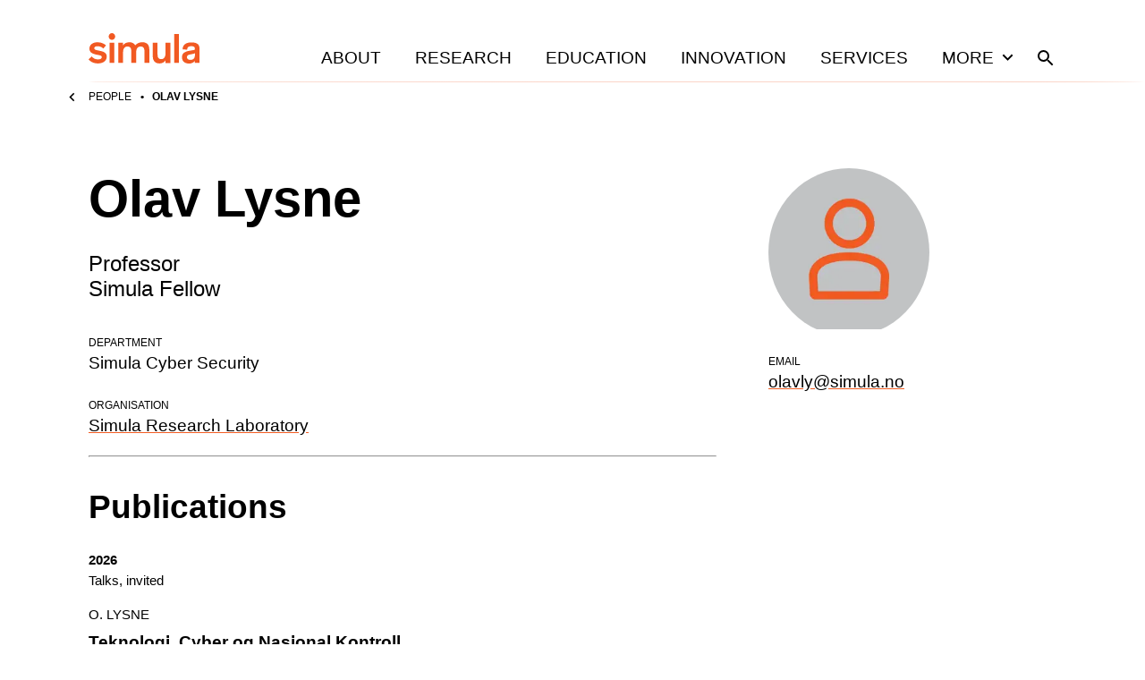

--- FILE ---
content_type: text/html; charset=utf-8
request_url: https://www.simula.no/people/olavly?f%5B0%5D=biblio_type%3AMaster%27s%20thesis&f%5B1%5D=biblio_year%3A2003&f%5B2%5D=biblio_year%3A2004&f%5B3%5D=biblio_type%3ABook&f%5B4%5D=biblio_year%3A2018&f%5B5%5D=biblio_type%3ATalk%2C%20keynote&f%5B6%5D=biblio_type%3AEdited%20books&f%5B7%5D=field_research_area%3A7&amp%3Bf%5B1%5D=biblio_year%3A1985&page=2
body_size: 23190
content:
<!DOCTYPE html><html lang="en"><head><meta charSet="utf-8" data-next-head=""/><meta name="viewport" content="width=device-width" data-next-head=""/><title data-next-head="">Olav Lysne</title><meta name="title" content="Olav Lysne" data-next-head=""/><meta name="description" content="Olav Lysne is a Professor and Simula Fellow in the Simula Cyber Security department at The Simula Research Laboratory." data-next-head=""/><meta property="og:title" content="Olav Lysne" data-next-head=""/><meta property="og:description" content="Olav Lysne is a Professor and Simula Fellow in the Simula Cyber Security department at The Simula Research Laboratory." data-next-head=""/><meta property="og:image" content="https://www.simula.no/images/person-placeholder.png" data-next-head=""/><meta property="og:type" content="website" data-next-head=""/><meta name="twitter:card" content="summary" data-next-head=""/><meta name="twitter:title" content="Olav Lysne" data-next-head=""/><meta name="twitter:description" content="Olav Lysne is a Professor and Simula Fellow in the Simula Cyber Security department at The Simula Research Laboratory." data-next-head=""/><meta name="twitter:creator" content="Simula Research Laboratory" data-next-head=""/><link rel="icon" href="/favicons/simula/icon.png" data-next-head=""/><link rel="apple-touch-icon" sizes="48x48" href="/favicons/simula/icon-48x48.png" data-next-head=""/><link rel="apple-touch-icon" sizes="72x72" href="/favicons/simula/icon-72x72.png" data-next-head=""/><link rel="apple-touch-icon" sizes="96x96" href="/favicons/simula/icon-96x96.png" data-next-head=""/><link rel="apple-touch-icon" sizes="144x144" href="/favicons/simula/icon-144x144.png" data-next-head=""/><link rel="apple-touch-icon" sizes="192x192" href="/favicons/simula/icon-192x192.png" data-next-head=""/><link rel="apple-touch-icon" sizes="256x256" href="/favicons/simula/icon-256x256.png" data-next-head=""/><link rel="apple-touch-icon" sizes="384x384" href="/favicons/simula/icon-384x384.png" data-next-head=""/><link rel="apple-touch-icon" sizes="512x512" href="/favicons/simula/icon-512x512.png" data-next-head=""/><link rel="manifest" href="/api/manifest" crossorigin="anonymous" data-next-head=""/><link rel="sitemap" type="application/xml" href="/sitemap.xml" data-next-head=""/><link rel="preload" href="/_next/static/css/a0b57f6409f991bc.css" as="style"/><link rel="canonical" data-next-head=""/><link rel="stylesheet" href="/_next/static/css/a0b57f6409f991bc.css" data-n-g=""/><noscript data-n-css=""></noscript><script defer="" noModule="" src="/_next/static/chunks/polyfills-42372ed130431b0a.js"></script><script src="/_next/static/chunks/webpack-6224d37324e372cb.js" defer=""></script><script src="/_next/static/chunks/framework-d7de93249215fb06.js" defer=""></script><script src="/_next/static/chunks/main-03ed03852b4b217f.js" defer=""></script><script src="/_next/static/chunks/pages/_app-158645cc71bae803.js" defer=""></script><script src="/_next/static/chunks/891-47878fd58b4b70a2.js" defer=""></script><script src="/_next/static/chunks/816-c3572d3e5b76226a.js" defer=""></script><script src="/_next/static/chunks/pages/people/%5Bname%5D-4236ae653f48e0b2.js" defer=""></script><script src="/_next/static/cONwNyuJKSmaMOzGluAw1/_buildManifest.js" defer=""></script><script src="/_next/static/cONwNyuJKSmaMOzGluAw1/_ssgManifest.js" defer=""></script></head><body><div id="__next"><div class="page-layout site-simula"><header class="grid page-header"><div class="grid-span-wide"><a class="page-header__large-screen" href="/"><svg xmlns="http://www.w3.org/2000/svg" fill="#F15922" viewBox="0 0 124 34" class="page-header__logo"><path d="M101.099 1.084h-5.425v32.258h5.425zM22.475 3.834c0 2.013 1.666 3.717 3.642 3.717 2.054 0 3.643-1.704 3.643-3.717C29.76 1.704 28.171 0 26.117 0c-1.976 0-3.642 1.704-3.642 3.834M28.869 10.765h-5.425v22.577h5.425zM71.726 23.583c0 4.996.582 6.545 1.977 8.171 1.317 1.471 3.254 2.168 5.54 2.168 3.217 0 5.658-1.548 6.743-3.446v2.904h5.425V10.765h-5.425v12.082c0 3.64-1.472 6.274-4.844 6.274-1.898 0-2.944-.813-3.448-1.975-.543-1.2-.582-2.75-.582-4.376V10.765h-5.424v12.818zM51.228 12.392c-1.318-1.472-3.256-2.169-5.58-2.169-3.565 0-5.968 1.55-7.053 3.447v-2.905H33.17v22.577h5.425V21.26c0-3.64 1.55-6.274 4.883-6.274 4.068 0 4.378 2.827 4.378 6.932v11.424h5.425V21.26c0-3.64 1.511-6.274 4.883-6.274 4.069 0 4.378 2.827 4.378 6.932v11.424h5.426V20.524c0-4.996-.582-6.545-1.977-8.17-1.201-1.318-3.1-2.17-5.967-2.17-4.069 0-6.355 1.86-7.75 3.524-.388-.464-.698-.89-1.047-1.316M19.53 13.825c-1.473-1.627-4.921-3.602-9.455-3.602-4.301 0-9.106 2.091-9.106 7.01 0 4.143 3.1 5.77 7.014 6.621l3.37.697c2.17.465 3.45.775 3.45 2.324 0 1.626-1.55 2.555-4.263 2.555-3.449 0-5.657-1.665-6.936-3.369L0 29.315c1.395 1.937 5.038 4.609 10.424 4.609 5.154 0 9.881-2.479 9.881-7.63 0-4.143-3.1-5.42-6.51-6.195l-2.713-.62c-3.177-.658-4.727-1.007-4.727-2.594 0-1.472 1.55-2.246 3.72-2.246 2.596 0 4.805 1.045 6.355 2.556zM118.846 25.365c0 3.097-2.054 4.569-4.999 4.569-2.673 0-3.875-1.24-3.875-3.098 0-1.82 1.124-2.478 3.72-2.982l2.093-.426c1.627-.348 2.286-.503 3.1-.813v2.75zM124 28.19V17c0-4.995-3.798-6.622-8.951-6.622-5.425 0-9.959 2.246-9.882 7.784l5.077.348c-.039-2.672 1.511-3.95 4.572-3.95 2.79 0 4.03.93 4.03 2.827v.387c0 .852-.232.93-1.434 1.2l-4.998.853c-2.945.503-5.309 1.433-6.704 3.098-.814 1.007-1.279 2.285-1.279 3.988 0 4.918 3.604 7.126 7.983 7.126 3.875 0 5.425-1.937 6.394-2.905v2.169H124zq0 .06 0 0"></path></svg><span class="visually-hidden">Home</span></a><div class="page-header__small-screen"><a href="/"><svg xmlns="http://www.w3.org/2000/svg" fill="#F15922" viewBox="0 0 124 34" class="page-header__logo"><path d="M101.099 1.084h-5.425v32.258h5.425zM22.475 3.834c0 2.013 1.666 3.717 3.642 3.717 2.054 0 3.643-1.704 3.643-3.717C29.76 1.704 28.171 0 26.117 0c-1.976 0-3.642 1.704-3.642 3.834M28.869 10.765h-5.425v22.577h5.425zM71.726 23.583c0 4.996.582 6.545 1.977 8.171 1.317 1.471 3.254 2.168 5.54 2.168 3.217 0 5.658-1.548 6.743-3.446v2.904h5.425V10.765h-5.425v12.082c0 3.64-1.472 6.274-4.844 6.274-1.898 0-2.944-.813-3.448-1.975-.543-1.2-.582-2.75-.582-4.376V10.765h-5.424v12.818zM51.228 12.392c-1.318-1.472-3.256-2.169-5.58-2.169-3.565 0-5.968 1.55-7.053 3.447v-2.905H33.17v22.577h5.425V21.26c0-3.64 1.55-6.274 4.883-6.274 4.068 0 4.378 2.827 4.378 6.932v11.424h5.425V21.26c0-3.64 1.511-6.274 4.883-6.274 4.069 0 4.378 2.827 4.378 6.932v11.424h5.426V20.524c0-4.996-.582-6.545-1.977-8.17-1.201-1.318-3.1-2.17-5.967-2.17-4.069 0-6.355 1.86-7.75 3.524-.388-.464-.698-.89-1.047-1.316M19.53 13.825c-1.473-1.627-4.921-3.602-9.455-3.602-4.301 0-9.106 2.091-9.106 7.01 0 4.143 3.1 5.77 7.014 6.621l3.37.697c2.17.465 3.45.775 3.45 2.324 0 1.626-1.55 2.555-4.263 2.555-3.449 0-5.657-1.665-6.936-3.369L0 29.315c1.395 1.937 5.038 4.609 10.424 4.609 5.154 0 9.881-2.479 9.881-7.63 0-4.143-3.1-5.42-6.51-6.195l-2.713-.62c-3.177-.658-4.727-1.007-4.727-2.594 0-1.472 1.55-2.246 3.72-2.246 2.596 0 4.805 1.045 6.355 2.556zM118.846 25.365c0 3.097-2.054 4.569-4.999 4.569-2.673 0-3.875-1.24-3.875-3.098 0-1.82 1.124-2.478 3.72-2.982l2.093-.426c1.627-.348 2.286-.503 3.1-.813v2.75zM124 28.19V17c0-4.995-3.798-6.622-8.951-6.622-5.425 0-9.959 2.246-9.882 7.784l5.077.348c-.039-2.672 1.511-3.95 4.572-3.95 2.79 0 4.03.93 4.03 2.827v.387c0 .852-.232.93-1.434 1.2l-4.998.853c-2.945.503-5.309 1.433-6.704 3.098-.814 1.007-1.279 2.285-1.279 3.988 0 4.918 3.604 7.126 7.983 7.126 3.875 0 5.425-1.937 6.394-2.905v2.169H124zq0 .06 0 0"></path></svg><span class="visually-hidden">Home</span></a><nav class="page-header__mobile-menu"><a href="/search"><svg xmlns="http://www.w3.org/2000/svg" viewBox="0 0 24 24" class="icon icon--search icon--md"><path d="M15.5 14h-.79l-.28-.27A6.47 6.47 0 0 0 16 9.5 6.5 6.5 0 1 0 9.5 16c1.61 0 3.09-.59 4.23-1.57l.27.28v.79l5 4.99L20.49 19zm-6 0C7.01 14 5 11.99 5 9.5S7.01 5 9.5 5 14 7.01 14 9.5 11.99 14 9.5 14"></path></svg><span class="visually-hidden">Search</span></a><button type="button"><svg xmlns="http://www.w3.org/2000/svg" viewBox="0 0 24 24" class="icon icon--menu icon--md"><path d="M3 18h18v-2H3zm0-5h18v-2H3zm0-7v2h18V6z"></path></svg><span class="visually-hidden">Open<!-- --> menu</span></button></nav></div><nav class="page-header__menu closed"><ul><li><a class="page-header__link" href="/about">About</a></li><li><a class="page-header__link" href="/research">Research</a></li><li><a class="page-header__link" href="/education">Education</a></li><li><a class="page-header__link" href="/innovation">Innovation</a></li><li><a class="page-header__link" href="/services">Services</a></li><li><button class="page-header__link page-header__toggle-main-nav">More<svg xmlns="http://www.w3.org/2000/svg" viewBox="0 0 24 24" class="icon icon--expand-more icon--md"><path d="M16.59 8.59 12 13.17 7.41 8.59 6 10l6 6 6-6z"></path></svg></button></li><li><a class="page-header__search-link" href="/search"><svg xmlns="http://www.w3.org/2000/svg" viewBox="0 0 24 24" class="icon icon--search icon--md"><path d="M15.5 14h-.79l-.28-.27A6.47 6.47 0 0 0 16 9.5 6.5 6.5 0 1 0 9.5 16c1.61 0 3.09-.59 4.23-1.57l.27.28v.79l5 4.99L20.49 19zm-6 0C7.01 14 5 11.99 5 9.5S7.01 5 9.5 5 14 7.01 14 9.5 11.99 14 9.5 14"></path></svg><span class="visually-hidden">Search</span></a></li></ul></nav></div></header><div class="main-menu-more-wrapper"><div class="main-menu-more"><ul><li><a class="page-header__more-menu-link-parent" href="/about">About</a><button type="button" class="page-header__more-menu-button"><span class="visually-hidden">Toggle About navigation</span><svg xmlns="http://www.w3.org/2000/svg" viewBox="0 0 24 24" class="icon icon--expand-more icon--lg"><path d="M16.59 8.59 12 13.17 7.41 8.59 6 10l6 6 6-6z"></path></svg></button><ul class="page-header__main-menu-more-children"><li><a class="page-header__more-menu-link-child" href="/about/organisation">Organisation</a></li><li><a class="page-header__more-menu-link-child" href="/about/leadership">Leadership</a></li><li><a class="page-header__more-menu-link-child" href="/about/simula-culture">Simula Culture</a></li><li><a class="page-header__more-menu-link-child" href="/about/simula-awards">Simula Awards</a></li><li><a class="page-header__more-menu-link-child" href="/about/milestones">Milestones</a></li><li><a class="page-header__more-menu-link-child" href="/people">People</a></li><li><a class="page-header__more-menu-link-child" href="/about/news">News</a></li></ul></li><li><a class="page-header__more-menu-link-parent" href="/research">Research</a><button type="button" class="page-header__more-menu-button"><span class="visually-hidden">Toggle Research navigation</span><svg xmlns="http://www.w3.org/2000/svg" viewBox="0 0 24 24" class="icon icon--expand-more icon--lg"><path d="M16.59 8.59 12 13.17 7.41 8.59 6 10l6 6 6-6z"></path></svg></button><ul class="page-header__main-menu-more-children"><li><a class="page-header__more-menu-link-child" href="/research/research-areas">Research Areas</a></li><li><a class="page-header__more-menu-link-child" href="/research/research-departments">Research Departments</a></li><li><a class="page-header__more-menu-link-child" href="/publications">Publications</a></li><li><a class="page-header__more-menu-link-child" href="/research/contract-research">Contract research</a></li><li><a class="page-header__more-menu-link-child" href="/research/open-science-simula">Open science at Simula</a></li><li><a class="page-header__more-menu-link-child" href="/research/projects">Projects</a></li></ul></li><li><a class="page-header__more-menu-link-parent" href="/education">Education</a><button type="button" class="page-header__more-menu-button"><span class="visually-hidden">Toggle Education navigation</span><svg xmlns="http://www.w3.org/2000/svg" viewBox="0 0 24 24" class="icon icon--expand-more icon--lg"><path d="M16.59 8.59 12 13.17 7.41 8.59 6 10l6 6 6-6z"></path></svg></button><ul class="page-header__main-menu-more-children"><li><a class="page-header__more-menu-link-child" href="/education/simula-academy">Simula Academy</a></li><li><a class="page-header__more-menu-link-child" href="/education/courses-summer-schools">Courses &amp; summer schools</a></li><li><a class="page-header__more-menu-link-child" href="/education/masters-students">Master&#x27;s students</a></li><li><a class="page-header__more-menu-link-child" href="/education/phd-candidates">PhD candidates</a></li><li><a class="page-header__more-menu-link-child" href="/education/researcher-training">Researcher training</a></li><li><a class="page-header__more-menu-link-child" href="/education/research-exchanges">Research exchanges</a></li></ul></li><li><a class="page-header__more-menu-link-parent" href="/innovation">Innovation</a><button type="button" class="page-header__more-menu-button"><span class="visually-hidden">Toggle Innovation navigation</span><svg xmlns="http://www.w3.org/2000/svg" viewBox="0 0 24 24" class="icon icon--expand-more icon--lg"><path d="M16.59 8.59 12 13.17 7.41 8.59 6 10l6 6 6-6z"></path></svg></button><ul class="page-header__main-menu-more-children"><li><a class="page-header__more-menu-link-child has-icon" href="https://www.simulainnovation.no/">Simula Innovation<svg xmlns="http://www.w3.org/2000/svg" viewBox="0 0 24 24" class="icon icon--arrow-forward-up icon--sm"><path d="M6.343 6.343v1.994l7.899.007-8.606 8.606 1.414 1.414 8.606-8.606.007 7.899h1.994V6.343z"></path></svg></a></li></ul></li><li><a class="page-header__more-menu-link-parent" href="/careers">Careers</a><button type="button" class="page-header__more-menu-button"><span class="visually-hidden">Toggle Careers navigation</span><svg xmlns="http://www.w3.org/2000/svg" viewBox="0 0 24 24" class="icon icon--expand-more icon--lg"><path d="M16.59 8.59 12 13.17 7.41 8.59 6 10l6 6 6-6z"></path></svg></button><ul class="page-header__main-menu-more-children"><li><a class="page-header__more-menu-link-child" href="/careers/summer-internships">Summer internships</a></li><li><a class="page-header__more-menu-link-child" href="/careers/professional-development">Professional development</a></li><li><a class="page-header__more-menu-link-child" href="/careers/job-openings">Job openings</a></li></ul></li><li><a class="page-header__more-menu-link-parent" href="/services">Services</a><button type="button" class="page-header__more-menu-button"><span class="visually-hidden">Toggle Services navigation</span><svg xmlns="http://www.w3.org/2000/svg" viewBox="0 0 24 24" class="icon icon--expand-more icon--lg"><path d="M16.59 8.59 12 13.17 7.41 8.59 6 10l6 6 6-6z"></path></svg></button><ul class="page-header__main-menu-more-children"><li><a class="page-header__more-menu-link-child" href="/services/applied-ai">Applied AI</a></li></ul></li></ul></div></div><div class="page-header__sub-nav-wrapper"><div class="page-header__sub-nav"><div class="page-header__sub-nav-bar"><a class="parent-page-link" href="/people"><svg xmlns="http://www.w3.org/2000/svg" viewBox="0 0 24 24" class="icon icon--chevron-left icon--sm"><path d="M15.41 7.41 14 6l-6 6 6 6 1.41-1.41L10.83 12z"></path></svg>People</a></div><div class="page-header__child-pages-wrapper closed"><span class="page-header__current-page">Olav Lysne</span></div></div></div><main class="page-layout__main"><div class="grid content-body"><div class="grid-span-full grid"><div class="template-person__main"><h1 id="profile-name">Olav Lysne</h1><h2 class="text-lg weight-regular"><span class="block">Professor</span><span>Simula Fellow</span></h2><dl class="details mt-xl"><dt>Department</dt><dd>Simula Cyber Security</dd><dt>Organisation</dt><dd><a href="https://simula.no">Simula Research Laboratory</a></dd></dl><hr class="templat-person__separator"/></div><div class="template-person__aside"><figure class="template-person__image"><img alt="Olav Lysne" loading="lazy" width="180" height="180" decoding="async" data-nimg="1" style="color:transparent" srcSet="/_next/image?url=%2Fimages%2Fperson-placeholder.png&amp;w=256&amp;q=75 1x, /_next/image?url=%2Fimages%2Fperson-placeholder.png&amp;w=384&amp;q=75 2x" src="/_next/image?url=%2Fimages%2Fperson-placeholder.png&amp;w=384&amp;q=75"/></figure><dl class="details"><dt>Email</dt><dd><a id="email" aria-label="Email" aria-labelledby="email profile-name" href="mailto:olavly@simula.no">olavly@simula.no</a></dd></dl></div></div><div class="template-person__footer"><div class="inner"><h2>Publications</h2><div class="publications blocks-gallery-grid relative"><section class="publications__group mt-md"><h3 class="publications__group-year text-xs mt-0 mb-2xs">2026</h3><div class="publications__group-type"><h4 class="publications__group-type-title text-sm font-normal mt-0 mb-xs">Talks, invited</h4><div class="publications__group-type-publications"><div class="publications__publication wp-block-simula-preview wp-block-simula-preview--publication-card"><a class="wp-block-simula-preview__link" href="/research/teknologi-cyber-og-nasjonal-kontroll"><span class="visually-hidden">Read <!-- -->Teknologi, Cyber og Nasjonal Kontroll</span></a><div class="wp-block-simula-preview__copy"><p class="wp-block-simula-preview__meta meta-one">O. Lysne</p><p class="wp-block-simula-preview__title">Teknologi, Cyber og Nasjonal Kontroll</p><p class="wp-block-simula-preview__meta meta-two">Oslo</p></div></div></div></div></section><section class="publications__group mt-md"><h3 class="publications__group-year text-xs mt-0 mb-2xs">2025</h3><div class="publications__group-type"><h4 class="publications__group-type-title text-sm font-normal mt-0 mb-xs">Talks, invited</h4><div class="publications__group-type-publications"><div class="publications__publication wp-block-simula-preview wp-block-simula-preview--publication-card"><a class="wp-block-simula-preview__link" href="/research/nye-perspektiver-pa-digital-sikkerhet-i-norge"><span class="visually-hidden">Read <!-- -->Nye perspektiver på digital sikkerhet i Norge</span></a><div class="wp-block-simula-preview__copy"><p class="wp-block-simula-preview__meta meta-one">O. Lysne</p><p class="wp-block-simula-preview__title">Nye perspektiver på digital sikkerhet i Norge</p><p class="wp-block-simula-preview__meta meta-two">Oslo</p></div></div><div class="publications__publication wp-block-simula-preview wp-block-simula-preview--publication-card"><a class="wp-block-simula-preview__link" href="/research/nasjonal-kontroll-med-digital-infrastruktur-2"><span class="visually-hidden">Read <!-- -->Nasjonal kontroll med digital infrastruktur</span></a><div class="wp-block-simula-preview__copy"><p class="wp-block-simula-preview__meta meta-one">O. Lysne</p><p class="wp-block-simula-preview__title">Nasjonal kontroll med digital infrastruktur</p><p class="wp-block-simula-preview__meta meta-two">Trondheim</p></div></div><div class="publications__publication wp-block-simula-preview wp-block-simula-preview--publication-card"><a class="wp-block-simula-preview__link" href="/research/nasjonal-kontroll-med-kritisk-digital-kommunikasjonsinfrastruktur-malbilde-og-virkemidler"><span class="visually-hidden">Read <!-- -->Nasjonal kontroll med kritisk digital kommunikasjonsinfrastruktur - målbilde og virkemidler</span></a><div class="wp-block-simula-preview__copy"><p class="wp-block-simula-preview__meta meta-one">O. Lysne</p><p class="wp-block-simula-preview__title">Nasjonal kontroll med kritisk digital kommunikasjonsinfrastruktur - målbilde og virkemidler</p><p class="wp-block-simula-preview__meta meta-two">Oslo</p></div></div><div class="publications__publication wp-block-simula-preview wp-block-simula-preview--publication-card"><a class="wp-block-simula-preview__link" href="/research/ny-verdensorden-nye-sikkerhetsbehov"><span class="visually-hidden">Read <!-- -->Ny Verdensorden – nye Sikkerhetsbehov</span></a><div class="wp-block-simula-preview__copy"><p class="wp-block-simula-preview__meta meta-one">O. Lysne</p><p class="wp-block-simula-preview__title">Ny Verdensorden – nye Sikkerhetsbehov</p><p class="wp-block-simula-preview__meta meta-two">Haugesund</p></div></div><div class="publications__publication wp-block-simula-preview wp-block-simula-preview--publication-card"><a class="wp-block-simula-preview__link" href="/research/nasjonal-kontroll-over-kritisk-digital-infrastruktur-5"><span class="visually-hidden">Read <!-- -->Nasjonal kontroll over kritisk digital infrastruktur</span></a><div class="wp-block-simula-preview__copy"><p class="wp-block-simula-preview__meta meta-one">O. Lysne</p><p class="wp-block-simula-preview__title">Nasjonal kontroll over kritisk digital infrastruktur</p><p class="wp-block-simula-preview__meta meta-two">Oslo</p></div></div><div class="publications__publication wp-block-simula-preview wp-block-simula-preview--publication-card"><a class="wp-block-simula-preview__link" href="/research/nasjonal-kontroll-over-kritisk-digital-kommunikasjonsinfrastruktur"><span class="visually-hidden">Read <!-- -->Nasjonal kontroll over kritisk digital kommunikasjonsinfrastruktur</span></a><div class="wp-block-simula-preview__copy"><p class="wp-block-simula-preview__meta meta-one">O. Lysne</p><p class="wp-block-simula-preview__title">Nasjonal kontroll over kritisk digital kommunikasjonsinfrastruktur</p><p class="wp-block-simula-preview__meta meta-two">Oslo</p></div></div><div class="publications__publication wp-block-simula-preview wp-block-simula-preview--publication-card"><a class="wp-block-simula-preview__link" href="/research/importance-and-vulnerability-communication-cables"><span class="visually-hidden">Read <!-- -->The importance and vulnerability of communication cables</span></a><div class="wp-block-simula-preview__copy"><p class="wp-block-simula-preview__meta meta-one">O. Lysne</p><p class="wp-block-simula-preview__title">The importance and vulnerability of communication cables</p><p class="wp-block-simula-preview__meta meta-two">Bergen</p></div></div><div class="publications__publication wp-block-simula-preview wp-block-simula-preview--publication-card"><a class="wp-block-simula-preview__link" href="/research/nasjonal-kontroll-over-kritisk-digital-infrastruktur-4"><span class="visually-hidden">Read <!-- -->Nasjonal kontroll over kritisk digital infrastruktur</span></a><div class="wp-block-simula-preview__copy"><p class="wp-block-simula-preview__meta meta-one">O. Lysne</p><p class="wp-block-simula-preview__title">Nasjonal kontroll over kritisk digital infrastruktur</p></div></div><div class="publications__publication wp-block-simula-preview wp-block-simula-preview--publication-card"><a class="wp-block-simula-preview__link" href="/research/ai-security"><span class="visually-hidden">Read <!-- -->AI security</span></a><div class="wp-block-simula-preview__copy"><p class="wp-block-simula-preview__meta meta-one">M. Riegler</p><p class="wp-block-simula-preview__title">AI security</p><p class="wp-block-simula-preview__meta meta-two">Oslo</p></div></div><div class="publications__publication wp-block-simula-preview wp-block-simula-preview--publication-card"><a class="wp-block-simula-preview__link" href="/research/nasjonal-kontroll-over-kritisk-digital-kommunikasjons-infrastruktur-0"><span class="visually-hidden">Read <!-- -->Nasjonal kontroll over kritisk digital kommunikasjons-infrastruktur</span></a><div class="wp-block-simula-preview__copy"><p class="wp-block-simula-preview__meta meta-one">O. Lysne</p><p class="wp-block-simula-preview__title">Nasjonal kontroll over kritisk digital kommunikasjons-infrastruktur</p><p class="wp-block-simula-preview__meta meta-two">Oslo</p></div></div><div class="publications__publication wp-block-simula-preview wp-block-simula-preview--publication-card"><a class="wp-block-simula-preview__link" href="/research/nasjonal-kontroll-over-kritisk-digital-kommunikasjons-infrastruktur"><span class="visually-hidden">Read <!-- -->Nasjonal kontroll over kritisk digital kommunikasjons-infrastruktur</span></a><div class="wp-block-simula-preview__copy"><p class="wp-block-simula-preview__meta meta-one">O. Lysne</p><p class="wp-block-simula-preview__title">Nasjonal kontroll over kritisk digital kommunikasjons-infrastruktur</p><p class="wp-block-simula-preview__meta meta-two">Oslo</p></div></div><div class="publications__publication wp-block-simula-preview wp-block-simula-preview--publication-card"><a class="wp-block-simula-preview__link" href="/research/alt-som-tas-gitt-klarer-vi-sikre-kritisk-infrastruktur"><span class="visually-hidden">Read <!-- -->Alt som tas for gitt. Klarer vi å sikre kritisk infrastruktur?</span></a><div class="wp-block-simula-preview__copy"><p class="wp-block-simula-preview__meta meta-one">O. Lysne</p><p class="wp-block-simula-preview__title">Alt som tas for gitt. Klarer vi å sikre kritisk infrastruktur?</p></div></div><div class="publications__publication wp-block-simula-preview wp-block-simula-preview--publication-card"><a class="wp-block-simula-preview__link" href="/research/nasjonal-kontroll-over-kritisk-digital-infrastruktur-3"><span class="visually-hidden">Read <!-- -->Nasjonal kontroll over kritisk digital infrastruktur</span></a><div class="wp-block-simula-preview__copy"><p class="wp-block-simula-preview__meta meta-one">O. Lysne</p><p class="wp-block-simula-preview__title">Nasjonal kontroll over kritisk digital infrastruktur</p><p class="wp-block-simula-preview__meta meta-two">Sommerro</p></div></div><div class="publications__publication wp-block-simula-preview wp-block-simula-preview--publication-card"><a class="wp-block-simula-preview__link" href="/research/nasjonal-kontroll-over-kritisk-digital-infrastruktur-2"><span class="visually-hidden">Read <!-- -->Nasjonal kontroll over kritisk digital infrastruktur</span></a><div class="wp-block-simula-preview__copy"><p class="wp-block-simula-preview__meta meta-one">O. Lysne</p><p class="wp-block-simula-preview__title">Nasjonal kontroll over kritisk digital infrastruktur</p><p class="wp-block-simula-preview__meta meta-two">Oslo</p></div></div><div class="publications__publication wp-block-simula-preview wp-block-simula-preview--publication-card"><a class="wp-block-simula-preview__link" href="/research/nasjonal-kontroll-over-kritisk-digital-infrastruktur-1"><span class="visually-hidden">Read <!-- -->Nasjonal kontroll over kritisk digital infrastruktur</span></a><div class="wp-block-simula-preview__copy"><p class="wp-block-simula-preview__meta meta-one">O. Lysne</p><p class="wp-block-simula-preview__title">Nasjonal kontroll over kritisk digital infrastruktur</p><p class="wp-block-simula-preview__meta meta-two">Oslo</p></div></div><div class="publications__publication wp-block-simula-preview wp-block-simula-preview--publication-card"><a class="wp-block-simula-preview__link" href="/research/nasjonal-kontroll-over-kritisk-digital-infrastruktur-0"><span class="visually-hidden">Read <!-- -->Nasjonal kontroll over kritisk digital infrastruktur</span></a><div class="wp-block-simula-preview__copy"><p class="wp-block-simula-preview__meta meta-one">O. Lysne</p><p class="wp-block-simula-preview__title">Nasjonal kontroll over kritisk digital infrastruktur</p><p class="wp-block-simula-preview__meta meta-two">Stortinget</p></div></div><div class="publications__publication wp-block-simula-preview wp-block-simula-preview--publication-card"><a class="wp-block-simula-preview__link" href="/research/nasjonal-kontroll-over-kritisk-digital-infrastruktur"><span class="visually-hidden">Read <!-- -->Nasjonal kontroll over kritisk digital infrastruktur</span></a><div class="wp-block-simula-preview__copy"><p class="wp-block-simula-preview__meta meta-one">O. Lysne</p><p class="wp-block-simula-preview__title">Nasjonal kontroll over kritisk digital infrastruktur</p><p class="wp-block-simula-preview__meta meta-two">Oslo</p></div></div></div></div><div class="publications__group-type"><h4 class="publications__group-type-title text-sm font-normal mt-0 mb-xs">Talks, contributed</h4><div class="publications__group-type-publications"><div class="publications__publication wp-block-simula-preview wp-block-simula-preview--publication-card"><a class="wp-block-simula-preview__link" href="/research/perspectives-national-security"><span class="visually-hidden">Read <!-- -->Perspectives on National Security</span></a><div class="wp-block-simula-preview__copy"><p class="wp-block-simula-preview__meta meta-one">O. Lysne</p><p class="wp-block-simula-preview__title">Perspectives on National Security</p><p class="wp-block-simula-preview__meta meta-two">Ancona</p></div></div></div></div><div class="publications__group-type"><h4 class="publications__group-type-title text-sm font-normal mt-0 mb-xs">Public outreach</h4><div class="publications__group-type-publications"><div class="publications__publication wp-block-simula-preview wp-block-simula-preview--publication-card"><a class="wp-block-simula-preview__link" href="/research/vi-sa-ikke-maktkonsentrasjonen-i-1999-ser-vi-den-na"><span class="visually-hidden">Read <!-- -->Vi så ikke maktkonsentrasjonen i 1999. Ser vi den nå?</span></a><div class="wp-block-simula-preview__copy"><p class="wp-block-simula-preview__meta meta-one">M. Riegler<!-- --> and <!-- -->O. Lysne</p><p class="wp-block-simula-preview__title">Vi så ikke maktkonsentrasjonen i 1999. Ser vi den nå?</p></div></div><div class="publications__publication wp-block-simula-preview wp-block-simula-preview--publication-card"><a class="wp-block-simula-preview__link" href="/research/statsradene-ma-stokke-bena-sikre-sarbar-infrastruktur"><span class="visually-hidden">Read <!-- -->Statsrådene må stokke bena for å sikre sårbar infrastruktur</span></a><div class="wp-block-simula-preview__copy"><p class="wp-block-simula-preview__meta meta-one">O. Lysne</p><p class="wp-block-simula-preview__title">Statsrådene må stokke bena for å sikre sårbar infrastruktur</p></div></div><div class="publications__publication wp-block-simula-preview wp-block-simula-preview--publication-card"><a class="wp-block-simula-preview__link" href="/research/ki-blir-krigforing-i-trumps-aera-gir-det-norge-et-sikkerhetsproblem"><span class="visually-hidden">Read <!-- -->KI blir krigføring. I Trumps æra gir det Norge et sikkerhetsproblem</span></a><div class="wp-block-simula-preview__copy"><p class="wp-block-simula-preview__meta meta-one">M. Riegler<!-- -->, <!-- -->O. Lysne<!-- --> and <!-- -->L. Røstad</p><p class="wp-block-simula-preview__title">KI blir krigføring. I Trumps æra gir det Norge et sikkerhetsproblem</p></div></div><div class="publications__publication wp-block-simula-preview wp-block-simula-preview--publication-card"><a class="wp-block-simula-preview__link" href="/research/microsoft-blokaden-bor-vekke-norge"><span class="visually-hidden">Read <!-- -->Microsoft-blokaden bør vekke Norge</span></a><div class="wp-block-simula-preview__copy"><p class="wp-block-simula-preview__meta meta-one">O. Lysne<!-- -->, <!-- -->M. Riegler<!-- -->, <!-- -->T. Cicic<!-- --> and <!-- -->H. Bryhni</p><p class="wp-block-simula-preview__title">Microsoft-blokaden bør vekke Norge</p></div></div><div class="publications__publication wp-block-simula-preview wp-block-simula-preview--publication-card"><a class="wp-block-simula-preview__link" href="/research/digitalt-totalforsvar-er-nodvendig-i-en-urolig-verden"><span class="visually-hidden">Read <!-- -->Digitalt totalforsvar er nødvendig i en urolig verden</span></a><div class="wp-block-simula-preview__copy"><p class="wp-block-simula-preview__meta meta-one">O. Lysne<!-- --> and <!-- -->B. T. Markussen</p><p class="wp-block-simula-preview__title">Digitalt totalforsvar er nødvendig i en urolig verden</p></div></div><div class="publications__publication wp-block-simula-preview wp-block-simula-preview--publication-card"><a class="wp-block-simula-preview__link" href="/research/styring-er-ikke-nok-sivil-sektor-ma-mobiliseres"><span class="visually-hidden">Read <!-- -->Styring er ikke nok – sivil sektor må mobiliseres</span></a><div class="wp-block-simula-preview__copy"><p class="wp-block-simula-preview__meta meta-one">O. Lysne<!-- --> and <!-- -->B. T. Markussen</p><p class="wp-block-simula-preview__title">Styring er ikke nok – sivil sektor må mobiliseres</p></div></div><div class="publications__publication wp-block-simula-preview wp-block-simula-preview--publication-card"><a class="wp-block-simula-preview__link" href="/research/abels-tarn"><span class="visually-hidden">Read <!-- -->Abels Tårn</span></a><div class="wp-block-simula-preview__copy"><p class="wp-block-simula-preview__meta meta-one">O. Lysne</p><p class="wp-block-simula-preview__title">Abels Tårn</p></div></div><div class="publications__publication wp-block-simula-preview wp-block-simula-preview--publication-card"><a class="wp-block-simula-preview__link" href="/research/ki-og-cybersikkerhet-er-toget-gatt-paneldebatt"><span class="visually-hidden">Read <!-- -->KI og cybersikkerhet: er toget gått? Paneldebatt</span></a><div class="wp-block-simula-preview__copy"><p class="wp-block-simula-preview__meta meta-one">O. Lysne</p><p class="wp-block-simula-preview__title">KI og cybersikkerhet: er toget gått? Paneldebatt</p></div></div><div class="publications__publication wp-block-simula-preview wp-block-simula-preview--publication-card"><a class="wp-block-simula-preview__link" href="/research/storpolitikk-og-datakontroll-paneldebatt"><span class="visually-hidden">Read <!-- -->Storpolitikk og datakontroll, Paneldebatt</span></a><div class="wp-block-simula-preview__copy"><p class="wp-block-simula-preview__meta meta-one">O. Lysne<!-- --> and <!-- -->A. Romarheim</p><p class="wp-block-simula-preview__title">Storpolitikk og datakontroll, Paneldebatt</p></div></div></div></div><div class="publications__group-type"><h4 class="publications__group-type-title text-sm font-normal mt-0 mb-xs">Miscellaneous</h4><div class="publications__group-type-publications"><div class="publications__publication wp-block-simula-preview wp-block-simula-preview--publication-card"><a class="wp-block-simula-preview__link" href="/research/trygg-i-skyen-eller-avhengig-av-amerikansk-teknologi"><span class="visually-hidden">Read <!-- -->Trygg i skyen, eller avhengig av amerikansk teknologi?</span></a><div class="wp-block-simula-preview__copy"><p class="wp-block-simula-preview__meta meta-one">O. Lysne</p><p class="wp-block-simula-preview__title">Trygg i skyen, eller avhengig av amerikansk teknologi?</p></div></div><div class="publications__publication wp-block-simula-preview wp-block-simula-preview--publication-card"><a class="wp-block-simula-preview__link" href="/research/er-vi-naive-kan-it-norge-sta-pa-egne-ben-eller-er-vi-avhengig-av-utlandet"><span class="visually-hidden">Read <!-- -->Er vi for naive? Kan IT-Norge stå på egne ben, eller er vi avhengig av utlandet</span></a><div class="wp-block-simula-preview__copy"><p class="wp-block-simula-preview__meta meta-one">O. Lysne</p><p class="wp-block-simula-preview__title">Er vi for naive? Kan IT-Norge stå på egne ben, eller er vi avhengig av utlandet</p></div></div><div class="publications__publication wp-block-simula-preview wp-block-simula-preview--publication-card"><a class="wp-block-simula-preview__link" href="/research/hvem-kontrollerer-teknologien-som-kontrollerer-vare-liv-paneldebatt"><span class="visually-hidden">Read <!-- -->Hvem kontrollerer teknologien som kontrollerer våre liv - Paneldebatt</span></a><div class="wp-block-simula-preview__copy"><p class="wp-block-simula-preview__meta meta-one">O. Lysne<!-- -->, <!-- -->M. Riegler<!-- -->, <!-- -->J. Jensen<!-- -->, <!-- -->V. R. Berrefjord<!-- --> and <!-- -->P. W. Espen</p><p class="wp-block-simula-preview__title">Hvem kontrollerer teknologien som kontrollerer våre liv - Paneldebatt</p></div></div></div></div></section><section class="publications__group mt-md"><h3 class="publications__group-year text-xs mt-0 mb-2xs">2024</h3><div class="publications__group-type"><h4 class="publications__group-type-title text-sm font-normal mt-0 mb-xs">PhD Thesis</h4><div class="publications__group-type-publications"><div class="publications__publication wp-block-simula-preview wp-block-simula-preview--publication-card"><a class="wp-block-simula-preview__link" href="/research/resilient-networks-critical-services"><span class="visually-hidden">Read <!-- -->Resilient Networks for Critical Services</span></a><div class="wp-block-simula-preview__copy"><p class="wp-block-simula-preview__meta meta-one">J. M. Evang</p><p class="wp-block-simula-preview__title">Resilient Networks for Critical Services</p><p class="wp-block-simula-preview__meta meta-two">Oslo Metropolitan University</p></div></div></div></div><div class="publications__group-type"><h4 class="publications__group-type-title text-sm font-normal mt-0 mb-xs">Talks, invited</h4><div class="publications__group-type-publications"><div class="publications__publication wp-block-simula-preview wp-block-simula-preview--publication-card"><a class="wp-block-simula-preview__link" href="/research/critical-digital-communication-infrastructure"><span class="visually-hidden">Read <!-- -->Critical digital communication infrastructure</span></a><div class="wp-block-simula-preview__copy"><p class="wp-block-simula-preview__meta meta-one">O. Lysne</p><p class="wp-block-simula-preview__title">Critical digital communication infrastructure</p><p class="wp-block-simula-preview__meta meta-two">NONOG-6, Oslo, Norway</p></div></div><div class="publications__publication wp-block-simula-preview wp-block-simula-preview--publication-card"><a class="wp-block-simula-preview__link" href="/research/nasjonal-kontroll-med-digital-infrastruktur-1"><span class="visually-hidden">Read <!-- -->Nasjonal kontroll med digital infrastruktur</span></a><div class="wp-block-simula-preview__copy"><p class="wp-block-simula-preview__meta meta-one">O. Lysne</p><p class="wp-block-simula-preview__title">Nasjonal kontroll med digital infrastruktur</p><p class="wp-block-simula-preview__meta meta-two">Sikkerhetsfestivalen, Lillehammer, Norge</p></div></div><div class="publications__publication wp-block-simula-preview wp-block-simula-preview--publication-card"><a class="wp-block-simula-preview__link" href="/research/nasjonal-kontroll-med-digital-infrastruktur"><span class="visually-hidden">Read <!-- -->Nasjonal kontroll med digital infrastruktur</span></a><div class="wp-block-simula-preview__copy"><p class="wp-block-simula-preview__meta meta-one">O. Lysne</p><p class="wp-block-simula-preview__title">Nasjonal kontroll med digital infrastruktur</p><p class="wp-block-simula-preview__meta meta-two">Nasjonal sikkerhetsmyndighet, Oslo, Norge</p></div></div></div></div><div class="publications__group-type"><h4 class="publications__group-type-title text-sm font-normal mt-0 mb-xs">Public outreach</h4><div class="publications__group-type-publications"><div class="publications__publication wp-block-simula-preview wp-block-simula-preview--publication-card"><a class="wp-block-simula-preview__link" href="/research/regulatory-complexity-and-compliance-industrial-complex-translating-law-practice"><span class="visually-hidden">Read <!-- -->Regulatory Complexity and the Compliance-Industrial Complex: Translating Law into Practice</span></a><div class="wp-block-simula-preview__copy"><p class="wp-block-simula-preview__meta meta-one">O. Lysne</p><p class="wp-block-simula-preview__title">Regulatory Complexity and the Compliance-Industrial Complex: Translating Law into Practice</p></div></div><div class="publications__publication wp-block-simula-preview wp-block-simula-preview--publication-card"><a class="wp-block-simula-preview__link" href="/research/norges-digitale-rustning"><span class="visually-hidden">Read <!-- -->Norges digitale rustning</span></a><div class="wp-block-simula-preview__copy"><p class="wp-block-simula-preview__meta meta-one">O. Lysne</p><p class="wp-block-simula-preview__title">Norges digitale rustning</p></div></div><div class="publications__publication wp-block-simula-preview wp-block-simula-preview--publication-card"><a class="wp-block-simula-preview__link" href="/research/velkommen-kunstig-intelligens-farvel-demokrati"><span class="visually-hidden">Read <!-- -->Velkommen, kunstig intelligens! Farvel, demokrati?  </span></a><div class="wp-block-simula-preview__copy"><p class="wp-block-simula-preview__meta meta-one">O. Lysne</p><p class="wp-block-simula-preview__title">Velkommen, kunstig intelligens! Farvel, demokrati?  </p></div></div><div class="publications__publication wp-block-simula-preview wp-block-simula-preview--publication-card"><a class="wp-block-simula-preview__link" href="/research/nasjonal-kontroll-med-digital-infrastruktur-0"><span class="visually-hidden">Read <!-- -->Nasjonal kontroll med digital infrastruktur</span></a><div class="wp-block-simula-preview__copy"><p class="wp-block-simula-preview__meta meta-one">O. Lysne</p><p class="wp-block-simula-preview__title">Nasjonal kontroll med digital infrastruktur</p></div></div><div class="publications__publication wp-block-simula-preview wp-block-simula-preview--publication-card"><a class="wp-block-simula-preview__link" href="/research/forsvarets-digitale-grunnmur"><span class="visually-hidden">Read <!-- -->Forsvarets digitale grunnmur</span></a><div class="wp-block-simula-preview__copy"><p class="wp-block-simula-preview__meta meta-one"></p><p class="wp-block-simula-preview__title">Forsvarets digitale grunnmur</p></div></div><div class="publications__publication wp-block-simula-preview wp-block-simula-preview--publication-card"><a class="wp-block-simula-preview__link" href="/research/er-vi-naive-eller-er-vi-forberedt-pa-krig"><span class="visually-hidden">Read <!-- -->Er vi naive eller er vi forberedt på krig? </span></a><div class="wp-block-simula-preview__copy"><p class="wp-block-simula-preview__meta meta-one"></p><p class="wp-block-simula-preview__title">Er vi naive eller er vi forberedt på krig? </p></div></div></div></div><div class="publications__group-type"><h4 class="publications__group-type-title text-sm font-normal mt-0 mb-xs">Miscellaneous</h4><div class="publications__group-type-publications"><div class="publications__publication wp-block-simula-preview wp-block-simula-preview--publication-card"><a class="wp-block-simula-preview__link" href="/research/eu-lov-om-kunstig-intelligens-godkjent-hva-burde-norge-gjore-na"><span class="visually-hidden">Read <!-- -->EU-lov om kunstig intelligens godkjent - hva burde Norge gjøre nå?</span></a><div class="wp-block-simula-preview__copy"><p class="wp-block-simula-preview__meta meta-one">O. Lysne<!-- --> and <!-- -->M. Riegler</p><p class="wp-block-simula-preview__title">EU-lov om kunstig intelligens godkjent - hva burde Norge gjøre nå?</p></div></div></div></div></section><section class="publications__group mt-md"><h3 class="publications__group-year text-xs mt-0 mb-2xs">2023</h3><div class="publications__group-type"><h4 class="publications__group-type-title text-sm font-normal mt-0 mb-xs">Talks, invited</h4><div class="publications__group-type-publications"><div class="publications__publication wp-block-simula-preview wp-block-simula-preview--publication-card"><a class="wp-block-simula-preview__link" href="/research/hvor-forberedt-er-offentlige-myndigheter-og-etater"><span class="visually-hidden">Read <!-- -->Hvor forberedt er offentlige myndigheter og etater?</span></a><div class="wp-block-simula-preview__copy"><p class="wp-block-simula-preview__meta meta-one">O. Lysne</p><p class="wp-block-simula-preview__title">Hvor forberedt er offentlige myndigheter og etater?</p><p class="wp-block-simula-preview__meta meta-two">Attack-konferansen, Oslo Kongressenter, Norway</p></div></div><div class="publications__publication wp-block-simula-preview wp-block-simula-preview--publication-card"><a class="wp-block-simula-preview__link" href="/research/ai-og-chatgpt-er-i-alle-medier-men-hvordan-vil-denne-teknologien-og-bruken-av-den-utvikle"><span class="visually-hidden">Read <!-- -->AI og ChatGPT er i alle medier, men hvordan vil denne teknologien - og bruken av den utvikle seg framover?</span></a><div class="wp-block-simula-preview__copy"><p class="wp-block-simula-preview__meta meta-one">O. Lysne</p><p class="wp-block-simula-preview__title">AI og ChatGPT er i alle medier, men hvordan vil denne teknologien - og bruken av den utvikle seg framover?</p><p class="wp-block-simula-preview__meta meta-two">Vitenskapsakademiet</p></div></div></div></div><div class="publications__group-type"><h4 class="publications__group-type-title text-sm font-normal mt-0 mb-xs">Talks, contributed</h4><div class="publications__group-type-publications"><div class="publications__publication wp-block-simula-preview wp-block-simula-preview--publication-card"><a class="wp-block-simula-preview__link" href="/research/forskningssamarbeid-med-kina-innen-telekom-hvorfor-hvorfor-ikke-og-hvordan"><span class="visually-hidden">Read <!-- -->Forskningssamarbeid med Kina innen telekom- Hvorfor, hvorfor ikke og hvordan? </span></a><div class="wp-block-simula-preview__copy"><p class="wp-block-simula-preview__meta meta-one">O. Lysne</p><p class="wp-block-simula-preview__title">Forskningssamarbeid med Kina innen telekom- Hvorfor, hvorfor ikke og hvordan? </p><p class="wp-block-simula-preview__meta meta-two">OsloMet, Norway</p></div></div></div></div><div class="publications__group-type"><h4 class="publications__group-type-title text-sm font-normal mt-0 mb-xs">Public outreach</h4><div class="publications__group-type-publications"><div class="publications__publication wp-block-simula-preview wp-block-simula-preview--publication-card"><a class="wp-block-simula-preview__link" href="/research/vil-sam-altman-ha-tilgang-til-dataene-vare"><span class="visually-hidden">Read <!-- -->Vil Sam Altman ha tilgang til dataene våre?</span></a><div class="wp-block-simula-preview__copy"><p class="wp-block-simula-preview__meta meta-one">O. Lysne<!-- --> and <!-- -->M. Riegler</p><p class="wp-block-simula-preview__title">Vil Sam Altman ha tilgang til dataene våre?</p></div></div><div class="publications__publication wp-block-simula-preview wp-block-simula-preview--publication-card"><a class="wp-block-simula-preview__link" href="/research/panel-discussion-skyggekrigen"><span class="visually-hidden">Read <!-- -->Panel discussion on &quot;Skyggekrigen&quot;</span></a><div class="wp-block-simula-preview__copy"><p class="wp-block-simula-preview__meta meta-one">O. Lysne</p><p class="wp-block-simula-preview__title">Panel discussion on &quot;Skyggekrigen&quot;</p></div></div><div class="publications__publication wp-block-simula-preview wp-block-simula-preview--publication-card"><a class="wp-block-simula-preview__link" href="/research/participation-abels-tarn-0"><span class="visually-hidden">Read <!-- -->Participation in &quot;Abels Tårn&quot;</span></a><div class="wp-block-simula-preview__copy"><p class="wp-block-simula-preview__meta meta-one">O. Lysne</p><p class="wp-block-simula-preview__title">Participation in &quot;Abels Tårn&quot;</p></div></div><div class="publications__publication wp-block-simula-preview wp-block-simula-preview--publication-card"><a class="wp-block-simula-preview__link" href="/research/participation-abels-tarn"><span class="visually-hidden">Read <!-- -->Participation in &quot;Abels Tårn&quot;</span></a><div class="wp-block-simula-preview__copy"><p class="wp-block-simula-preview__meta meta-one">O. Lysne</p><p class="wp-block-simula-preview__title">Participation in &quot;Abels Tårn&quot;</p></div></div></div></div></section></div><div class="spinner-container"><div class="loadingSpinner_loadingSpinner__ibJdX"></div></div></div></div></div></main><footer class="footer-simula"><div class="footer-simula__row"><div class="footer-simula__contact-1"><a aria-label="Simula home page" href="/"><svg xmlns="http://www.w3.org/2000/svg" fill="#F15922" viewBox="0 0 124 34" class="footer-simula__logo-simula"><path d="M101.099 1.084h-5.425v32.258h5.425zM22.475 3.834c0 2.013 1.666 3.717 3.642 3.717 2.054 0 3.643-1.704 3.643-3.717C29.76 1.704 28.171 0 26.117 0c-1.976 0-3.642 1.704-3.642 3.834M28.869 10.765h-5.425v22.577h5.425zM71.726 23.583c0 4.996.582 6.545 1.977 8.171 1.317 1.471 3.254 2.168 5.54 2.168 3.217 0 5.658-1.548 6.743-3.446v2.904h5.425V10.765h-5.425v12.082c0 3.64-1.472 6.274-4.844 6.274-1.898 0-2.944-.813-3.448-1.975-.543-1.2-.582-2.75-.582-4.376V10.765h-5.424v12.818zM51.228 12.392c-1.318-1.472-3.256-2.169-5.58-2.169-3.565 0-5.968 1.55-7.053 3.447v-2.905H33.17v22.577h5.425V21.26c0-3.64 1.55-6.274 4.883-6.274 4.068 0 4.378 2.827 4.378 6.932v11.424h5.425V21.26c0-3.64 1.511-6.274 4.883-6.274 4.069 0 4.378 2.827 4.378 6.932v11.424h5.426V20.524c0-4.996-.582-6.545-1.977-8.17-1.201-1.318-3.1-2.17-5.967-2.17-4.069 0-6.355 1.86-7.75 3.524-.388-.464-.698-.89-1.047-1.316M19.53 13.825c-1.473-1.627-4.921-3.602-9.455-3.602-4.301 0-9.106 2.091-9.106 7.01 0 4.143 3.1 5.77 7.014 6.621l3.37.697c2.17.465 3.45.775 3.45 2.324 0 1.626-1.55 2.555-4.263 2.555-3.449 0-5.657-1.665-6.936-3.369L0 29.315c1.395 1.937 5.038 4.609 10.424 4.609 5.154 0 9.881-2.479 9.881-7.63 0-4.143-3.1-5.42-6.51-6.195l-2.713-.62c-3.177-.658-4.727-1.007-4.727-2.594 0-1.472 1.55-2.246 3.72-2.246 2.596 0 4.805 1.045 6.355 2.556zM118.846 25.365c0 3.097-2.054 4.569-4.999 4.569-2.673 0-3.875-1.24-3.875-3.098 0-1.82 1.124-2.478 3.72-2.982l2.093-.426c1.627-.348 2.286-.503 3.1-.813v2.75zM124 28.19V17c0-4.995-3.798-6.622-8.951-6.622-5.425 0-9.959 2.246-9.882 7.784l5.077.348c-.039-2.672 1.511-3.95 4.572-3.95 2.79 0 4.03.93 4.03 2.827v.387c0 .852-.232.93-1.434 1.2l-4.998.853c-2.945.503-5.309 1.433-6.704 3.098-.814 1.007-1.279 2.285-1.279 3.988 0 4.918 3.604 7.126 7.983 7.126 3.875 0 5.425-1.937 6.394-2.905v2.169H124zq0 .06 0 0"></path></svg></a><p class="text-sm"><a href="/privacy-policy">Privacy policy</a></p><p class="text-sm"><a href="/contact">Contact us</a></p><div class="footer-simula__social text-sm mt-lg">Keep in touch:<ul><li><a target="_blank" rel="noreferrer" href="https://no.linkedin.com/company/simula-research-laboratory"><svg xmlns="http://www.w3.org/2000/svg" viewBox="0 0 24 24" class="icon icon--linkedin icon--sm"><path d="M19.714 3H4.282C3.575 3 3 3.583 3 4.298v15.404C3 20.417 3.575 21 4.282 21h15.432c.707 0 1.286-.583 1.286-1.298V4.298C21 3.583 20.421 3 19.714 3M8.44 18.429H5.772v-8.59h2.672v8.59zM7.106 8.665a1.548 1.548 0 0 1 0-3.094 1.55 1.55 0 0 1 1.547 1.547c0 .856-.691 1.547-1.547 1.547m11.335 9.764h-2.668V14.25c0-.996-.02-2.278-1.386-2.278-1.39 0-1.604 1.085-1.604 2.206v4.25h-2.667v-8.59h2.559v1.174h.036c.358-.675 1.23-1.387 2.527-1.387 2.7 0 3.203 1.78 3.203 4.095z"></path></svg><span class="visually-hidden">Visit us on <!-- -->linkedin</span></a></li><li><a target="_blank" rel="noreferrer" href="https://facebook.com/simularesearchlaboratory"><svg xmlns="http://www.w3.org/2000/svg" viewBox="0 0 24 24" class="icon icon--facebook icon--sm"><path d="M19.071 3H4.93A1.93 1.93 0 0 0 3 4.929V19.07A1.93 1.93 0 0 0 4.929 21h5.514v-6.12H7.912V12h2.531V9.805c0-2.497 1.487-3.877 3.764-3.877 1.09 0 2.23.195 2.23.195v2.45h-1.256c-1.238 0-1.624.769-1.624 1.557V12h2.763l-.442 2.88h-2.321V21h5.514A1.93 1.93 0 0 0 21 19.071V4.93A1.93 1.93 0 0 0 19.071 3"></path></svg><span class="visually-hidden">Visit us on <!-- -->facebook</span></a></li><li><a target="_blank" rel="noreferrer" href="https://twitter.com/simula_research"><svg xmlns="http://www.w3.org/2000/svg" viewBox="0 0 24 24" class="icon icon--twitter icon--sm"><path d="M19.071 3H4.93A1.93 1.93 0 0 0 3 4.929V19.07A1.93 1.93 0 0 0 4.929 21H19.07A1.93 1.93 0 0 0 21 19.071V4.93A1.93 1.93 0 0 0 19.071 3m-1.964 6.38c.008.113.008.23.008.342 0 3.483-2.652 7.497-7.498 7.497a7.46 7.46 0 0 1-4.046-1.181c.213.024.418.032.635.032a5.3 5.3 0 0 0 3.27-1.125 2.64 2.64 0 0 1-2.462-1.828c.406.06.771.06 1.19-.048a2.635 2.635 0 0 1-2.11-2.588v-.032c.35.197.76.318 1.189.334A2.63 2.63 0 0 1 6.11 8.589c0-.49.128-.94.357-1.33a7.48 7.48 0 0 0 5.433 2.756c-.374-1.788.964-3.238 2.571-3.238.76 0 1.442.317 1.924.831a5.2 5.2 0 0 0 1.672-.634 2.63 2.63 0 0 1-1.157 1.45 5.2 5.2 0 0 0 1.519-.41 5.6 5.6 0 0 1-1.322 1.366"></path></svg><span class="visually-hidden">Visit us on <!-- -->twitter</span></a></li></ul></div></div><div class="footer-simula__nav-1"><nav title="Main menu, footer"><ul><li><a href="/about">About</a></li><li><a href="/research">Research</a></li><li><a href="/education">Education</a></li><li><a href="/innovation">Innovation</a></li><li><a href="/careers">Careers</a></li><li><a href="/services">Services</a></li></ul></nav></div><div class="footer-simula__nav-2"><nav title="Quick links, footer"><ul><li><a href="/about/news">News</a></li><li><a href="/publications">Publications</a></li><li><a href="https://mailchi.mp/simula/sign-up-for-the-simula-newsletter">Sign up for our newsletter</a></li></ul></nav></div></div><div class="footer-simula__row footer-simula__row-bottom"><div class="footer-simula__logos"><a target="_blank" rel="noreferrer" title="Visit Simula Innovation" href="https://www.simulainnovation.no/"><svg xmlns="http://www.w3.org/2000/svg" viewBox="0 0 117 42" class="footer-simula__logo-simulamet"><path d="M58.664 1.132h-3.14v18.725h3.14zM13.048 2.71c0 1.174.957 2.163 2.122 2.163s2.123-.99 2.123-2.164S16.36.493 15.17.493c-1.19 0-2.122.989-2.122 2.216M16.74 6.747H13.6v13.109h3.14zM41.62 14.136c0 2.892.33 3.8 1.155 4.736.77.853 1.9 1.267 3.222 1.267 1.873 0 3.276-.91 3.91-2.01v1.68h3.14V6.702h-3.14v7.022c0 2.12-.853 3.634-2.808 3.634-1.102 0-1.707-.47-2.01-1.157-.303-.689-.33-1.598-.33-2.534V6.7h-3.14zM29.72 7.637c-.77-.854-1.9-1.267-3.249-1.267-2.065 0-3.468.91-4.103 2.011v-1.68h-3.14v13.107h3.14v-7.022c0-2.12.91-3.634 2.836-3.634 2.369 0 2.534 1.652 2.534 4.02v6.636h3.14v-7.022c0-2.12.88-3.634 2.836-3.634 2.368 0 2.534 1.652 2.534 4.02v6.636h3.14v-7.435c0-2.892-.331-3.8-1.156-4.736-.689-.77-1.79-1.267-3.47-1.267-2.37 0-3.69 1.075-4.488 2.038a5 5 0 0 0-.55-.77M11.344 8.464c-.854-.936-2.863-2.092-5.48-2.092-2.616 0-5.285 1.21-5.285 4.074 0 2.396 1.79 3.36 4.076 3.855l1.955.414c1.267.275 2.01.44 2.01 1.35 0 .909-.91 1.486-2.48 1.486-2.01 0-3.275-.964-4.02-1.956L0 17.468c.798 1.129 2.919 2.67 6.058 2.67 3.14 0 5.728-1.432 5.728-4.433 0-2.396-1.79-3.14-3.772-3.607l-1.57-.358c-1.845-.384-2.753-.578-2.753-1.515 0-.853.91-1.294 2.148-1.294a5.24 5.24 0 0 1 3.69 1.487l1.816-1.956zM68.962 15.174c0 1.79-1.185 2.643-2.892 2.643-1.542 0-2.257-.715-2.257-1.79 0-1.074.661-1.432 2.147-1.734l1.212-.248c.936-.193 1.32-.304 1.79-.467v1.597zm3.001 1.651v-6.498c0-2.892-2.203-3.855-5.205-3.855-3 0-5.781 1.294-5.727 4.516l2.945.192c-.027-1.542.881-2.286 2.644-2.286 1.625 0 2.34.55 2.34 1.652v.221c0 .496-.138.55-.827.688l-2.891.496c-1.708.304-3.084.827-3.882 1.79-.47.579-.744 1.321-.744 2.313 0 2.863 2.092 4.13 4.626 4.13 2.256 0 3.146-1.114 3.721-1.682v1.282h2.995v-2.9589999999999996M18.36 33.652c0-2.521-.274-3.509-.878-4.358-.878-1.178-2.11-1.616-3.59-1.616-1.973 0-3.453.849-4.057 2v-1.673H6.712V41.05h3.123v-6.988c0-2.111.932-3.618 2.878-3.618 1.343 0 2.028.575 2.302 1.507.192.658.219 1.507.219 2.494v6.605h3.124v-7.4zM32.47 33.652c0-2.521-.273-3.509-.877-4.358-.877-1.178-2.11-1.616-3.59-1.616-1.972 0-3.452.849-4.056 2v-1.673h-3.124V41.05h3.124v-6.988c0-2.111.931-3.618 2.877-3.618 1.343 0 2.029.575 2.302 1.507.192.658.22 1.507.22 2.494v6.605h3.123v-7.4zM37.893 34.528c0-2.604 1.37-4.167 3.426-4.167s3.426 1.534 3.426 4.167-1.425 4.166-3.426 4.166-3.426-1.562-3.426-4.166m-3.097.056c0 4.164 2.522 6.797 6.523 6.797s6.522-2.63 6.522-6.797-2.548-6.879-6.522-6.879-6.523 2.685-6.523 6.879M51.66 28.006h-3.234l4.248 13.045h3.262l4.303-13.045h-3.206l-1.946 6.688c-.412 1.424-.685 2.686-.685 2.686h-.027s-.302-1.26-.712-2.604l-2.002-6.769M68.852 36.404c0 1.79-1.184 2.644-2.892 2.644-1.542 0-2.257-.716-2.257-1.79s.661-1.433 2.148-1.735l1.211-.248c.936-.192 1.321-.303 1.79-.469zm3.001 1.652v-6.499c0-2.891-2.203-3.855-5.204-3.855s-5.782 1.294-5.728 4.516l2.946.193c-.027-1.542.88-2.286 2.643-2.286 1.625 0 2.34.55 2.34 1.651v.22c0 .496-.138.55-.826.688l-2.892.496c-1.707.304-3.084.827-3.882 1.79-.467.579-.744 1.321-.744 2.313 0 2.863 2.092 4.13 4.626 4.13 2.256 0 3.146-1.114 3.721-1.682v1.282h2.996v-2.96M81.883 38.695c-.33.054-.822.11-1.37.11-.55 0-1.07-.083-1.317-.357-.246-.246-.356-.602-.356-1.343v-6.66h3.042v-2.438H78.84v-5.235l-3.124.686v4.55H72.92v2.438h2.796v7.18c0 1.261.027 2.002.549 2.631.712.878 2.028 1.124 3.289 1.124.931 0 1.726-.083 2.33-.22v-2.466zM92.928 34.528c0-2.604 1.37-4.167 3.425-4.167 2.056 0 3.426 1.534 3.426 4.167s-1.424 4.166-3.426 4.166c-2.001 0-3.425-1.562-3.425-4.166m-3.097.056c0 4.164 2.521 6.797 6.522 6.797s6.523-2.63 6.523-6.797-2.549-6.879-6.523-6.879-6.522 2.685-6.522 6.879M116.849 33.652c0-2.521-.273-3.509-.878-4.358-.877-1.178-2.111-1.616-3.589-1.616-1.973 0-3.453.849-4.057 2v-1.673h-3.124V41.05h3.124v-6.988c0-2.111.932-3.618 2.877-3.618 1.344 0 2.029.575 2.302 1.507.193.658.22 1.507.22 2.494v6.605h3.123v-7.4zM83.82 23.906c0 1.175.957 2.164 2.123 2.164 1.165 0 2.122-.99 2.122-2.164s-.932-2.217-2.123-2.217c-1.19 0-2.122.988-2.122 2.217M87.513 27.991h-3.141V41.1h3.141zM.577 23.946c0 1.175.957 2.164 2.122 2.164s2.122-.99 2.122-2.164-.931-2.218-2.122-2.218-2.122.99-2.122 2.218M4.27 27.983H1.129v13.109h3.14z"></path></svg></a><a target="_blank" rel="noreferrer" title="Visit Simula Met" href="https://simulamet.no"><svg xmlns="http://www.w3.org/2000/svg" fill="#F15922" viewBox="0 0 206 34" class="footer-simula__logo-simulamet"><path d="M22.595 3.818c0 2.016 1.66 3.723 3.676 3.723 2.063 0 3.674-1.707 3.674-3.723C29.943 1.706 28.334 0 26.271 0c-2.017 0-3.676 1.706-3.676 3.818m78.991 29.534H96.15V1.1h5.436zM28.989 10.769h-5.44v22.583h5.442zm43.084 0h5.437V22.77c0 1.608.047 3.175.57 4.362.525 1.186 1.576 1.992 3.482 1.992 3.384 0 4.862-2.611 4.862-6.261v-12.1h5.434v22.588h-5.434v-2.898c-1.091 1.899-3.53 3.465-6.768 3.465-2.29 0-4.245-.713-5.58-2.184-1.432-1.611-2.003-3.174-2.003-8.156zM51.331 12.38c-1.343-1.466-3.297-2.176-5.636-2.176-3.578 0-6.006 1.564-7.105 3.464v-2.895h-5.43v22.579h5.433v-12.1c0-3.653 1.575-6.26 4.912-6.26 4.102 0 4.387 2.844 4.387 6.925v11.435h5.445v-12.1c0-3.653 1.525-6.26 4.91-6.26 4.096 0 4.386 2.844 4.386 6.925v11.435h5.434V20.546c0-4.98-.568-6.55-2-8.16-1.19-1.329-3.108-2.182-6.024-2.182-4.099 0-6.394 1.85-7.771 3.509a8.3 8.3 0 0 0-.955-1.328zm-34.834 4.795a9.1 9.1 0 0 0-6.394-2.56c-2.141 0-3.709.756-3.709 2.227 0 1.618 1.568 1.945 4.765 2.61l2.715.621c3.43.805 6.538 2.088 6.538 6.214 0 5.17-4.724 7.635-9.92 7.635-5.439-.003-9.11-2.66-10.492-4.604l3.67-3.226c1.29 1.706 3.48 3.367 6.965 3.367 2.718 0 4.29-.944 4.29-2.558 0-1.57-1.288-1.853-3.481-2.326l-3.387-.714c-3.957-.852-7.054-2.51-7.054-6.642 0-4.932 4.813-7.021 9.153-7.021 4.532.006 8.008 2 9.494 3.608zm108.124 11.04V17.02c0-4.98-3.819-6.638-9.014-6.638-5.438 0-10.014 2.226-9.917 7.778l5.101.329c-.05-2.656 1.524-3.934 4.577-3.934 2.817 0 4.055.947 4.055 2.848v.377c0 .851-.235.948-1.432 1.185l-5.006.856c-2.963.523-5.337 1.421-6.721 3.08-.811.997-1.289 2.278-1.289 3.988 0 4.931 3.623 7.112 8.01 7.112 3.91 0 5.449-1.919 6.446-2.898v2.21h5.19v-5.097m-5.201-2.848c0 3.083-2.046 4.552-5.006 4.552-2.67 0-3.908-1.232-3.908-3.083 0-1.804 1.146-2.468 3.719-2.986l2.096-.426c1.62-.33 2.288-.525 3.099-.805z" class="logo-simulamet_svg__simula"></path><path fill="#241262" d="M205.862 29.228c-.791.126-1.591.19-2.391.19-.958 0-1.872-.143-2.294-.62-.432-.429-.624-1.046-.624-2.328V14.918h5.302v-4.23h-5.302v-9.08l-5.445 1.184v7.896h-4.875v4.23h4.875v12.457c0 2.185.047 3.47.956 4.563 1.248 1.52 3.537 1.949 5.735 1.949 1.364.019 2.726-.108 4.063-.38zm-27.293-14.736c3.06 0 5.211 1.996 5.354 4.944h-11.088c.143-2.71 2.628-4.944 5.734-4.944m7.074 10.838c-.717 1.14-2.532 3.898-6.643 3.898-4.015 0-5.927-2.661-6.309-5.752h16.585c0-.381.046-.999.046-1.379 0-6.94-3.488-11.932-10.761-11.932-6.356 0-11.183 4.654-11.183 11.647 0 7.32 4.588 12.075 11.327 12.075 6.644 0 9.702-4.136 10.706-5.704zM147.074 12.3c-1.338-1.474-3.298-2.187-5.639-2.187-3.587 0-6.023 1.57-7.123 3.47v-2.895h-5.446v22.628h5.448V21.195c0-3.661 1.578-6.277 4.923-6.277 4.11 0 4.398 2.853 4.398 6.942v11.456h5.448V21.195c0-3.661 1.53-6.277 4.923-6.277 4.11 0 4.397 2.853 4.397 6.942v11.456h5.449v-12.84c0-4.991-.574-6.56-2.009-8.176-1.195-1.331-3.107-2.187-6.021-2.187-4.11 0-6.404 1.861-7.79 3.518a8.6 8.6 0 0 0-.956-1.331" class="logo-simulamet_svg__met"></path></svg></a><a target="_blank" rel="noreferrer" title="Visit Simula UiB" href="https://simula-uib.no"><svg xmlns="http://www.w3.org/2000/svg" viewBox="0 0 98 34" class="footer-simula__logo-simula-uib"><g clip-path="url(#logo-simula-uib_svg__a)"><path d="m46.995 13.695.858-1.005a4.03 4.03 0 0 0 2.725 1.125c1.209 0 1.879-.549 1.879-1.315 0-.928-.698-1.186-1.641-1.584l-1.346-.576c-.974-.382-2.044-1.085-2.044-2.471 0-1.48 1.337-2.597 3.221-2.597a4.3 4.3 0 0 1 2.996 1.189l-.753.93a3.38 3.38 0 0 0-2.306-.848c-1.004 0-1.677.464-1.677 1.24 0 .824.827 1.124 1.655 1.448l1.302.56c1.194.464 2.088 1.158 2.088 2.545 0 1.523-1.29 2.767-3.453 2.767a5.03 5.03 0 0 1-3.504-1.408M59.276 8.986h-3.192V7.833h4.632v7.083h-1.44zm-.472-3.569a1.07 1.07 0 0 1 .632-1.028 1.09 1.09 0 0 1 1.195.2 1.075 1.075 0 0 1-.745 1.855 1.02 1.02 0 0 1-1.012-.615 1 1 0 0 1-.08-.409zM64.313 7.833h1.128l.116.917h.036c.339-.634.78-1.098 1.602-1.098.679 0 1.123.404 1.319 1.205.37-.727.827-1.205 1.655-1.205.998 0 1.583.796 1.583 2.21v5.046H70.34V9.966c0-.716-.202-1.098-.662-1.098s-.681.327-1.015.989v5.037H67.41V9.953c0-.717-.185-1.098-.649-1.098-.463 0-.72.326-1.029.988v5.038h-1.41zM73.344 12.226V7.833h1.45v4.204c0 1.224.412 1.809 1.482 1.809.742 0 1.283-.33 1.992-1.17V7.833h1.45v7.083h-1.197l-.115-1.18h-.058c-.696.801-1.507 1.353-2.585 1.353-1.655 0-2.42-1.018-2.42-2.863M84.458 12.437V5.791h-2.445V4.638h3.895v7.898c0 .983.552 1.373 1.341 1.373.441-.01.875-.112 1.274-.3l.348 1.074a4.7 4.7 0 0 1-1.961.412c-1.592-.006-2.453-.95-2.453-2.658M90.857 13.044c0-1.587 1.448-2.37 5.04-2.636-.05-.875-.522-1.578-1.788-1.578-.86 0-1.71.39-2.405.796l-.552-.964a6.4 6.4 0 0 1 3.22-1.002c1.96 0 2.978 1.12 2.978 2.99v4.266h-1.197l-.115-.92h-.045c-.76.594-1.751 1.099-2.725 1.099-1.363-.006-2.41-.802-2.41-2.051m5.04-.052v-1.647c-2.795.2-3.622.76-3.622 1.606 0 .71.64 1.005 1.401 1.005.762 0 1.484-.368 2.22-.964M47.175 24.997v-5.872h1.475v5.963c0 1.743.745 2.43 1.818 2.43s1.846-.687 1.846-2.43v-5.963h1.412v5.886c0 2.655-1.28 3.778-3.258 3.778s-3.293-1.137-3.293-3.792M59.276 22.672h-3.192v-1.153h4.632v7.083h-1.44zm-.472-3.569c0-.285.114-.56.317-.761a1.084 1.084 0 0 1 1.846.761c0 .285-.114.56-.317.761a1.084 1.084 0 0 1-1.53 0 1.07 1.07 0 0 1-.316-.76M64.9 19.125h2.833c1.959 0 3.33.62 3.33 2.323.01.482-.15.953-.453 1.33a2.08 2.08 0 0 1-1.202.734v.058c1.379.227 2.176.969 2.176 2.262 0 1.883-1.49 2.784-3.61 2.784H64.9zm2.651 3.931c1.481 0 2.077-.5 2.077-1.469 0-.968-.678-1.295-2.027-1.295h-1.255v2.764zm.235 4.363c1.511 0 2.358-.506 2.358-1.686 0-1.084-.81-1.526-2.358-1.526h-1.44v3.212zM28.74 7.097 17.254.51a3.88 3.88 0 0 0-3.84 0L1.931 7.097a3.85 3.85 0 0 0-1.41 1.4A3.83 3.83 0 0 0 0 10.408v13.2c.004.67.185 1.326.524 1.904a3.84 3.84 0 0 0 1.407 1.39l11.483 6.59a3.88 3.88 0 0 0 3.84 0l11.486-6.59a3.85 3.85 0 0 0 1.405-1.392 3.83 3.83 0 0 0 .526-1.902v-13.2a3.83 3.83 0 0 0-.522-1.911 3.85 3.85 0 0 0-1.409-1.4m-5.048 19.82.894.513-1.997 1.147-5.335-3.064a2.2 2.2 0 0 1-1.103-1.905v-13.2a2.19 2.19 0 0 1 1.103-1.905l5.335-3.066 2 1.147-.897.513a3.85 3.85 0 0 0-1.409 1.4 3.83 3.83 0 0 0-.522 1.911v13.2a3.83 3.83 0 0 0 .523 1.91c.338.58.824 1.063 1.408 1.398m-7.254 0 4.52 2.596-1.997 1.142L10 25.505A2.21 2.21 0 0 1 8.896 23.6V10.408a2.2 2.2 0 0 1 1.103-1.905l8.962-5.15 2 1.147-4.52 2.597a3.85 3.85 0 0 0-1.41 1.4 3.83 3.83 0 0 0-.522 1.911v13.2c.002.672.181 1.331.52 1.912.34.58.826 1.062 1.411 1.396zm0 5.193a2.23 2.23 0 0 1-2.207 0L2.747 25.522a2.22 2.22 0 0 1-1.103-1.906V10.408a2.2 2.2 0 0 1 1.103-1.905l11.484-6.589a2.22 2.22 0 0 1 2.207 0l.91.503-8.149 4.667A3.85 3.85 0 0 0 7.79 8.483a3.83 3.83 0 0 0-.522 1.912v13.2a3.83 3.83 0 0 0 .526 1.902A3.85 3.85 0 0 0 9.2 26.889l8.149 4.71zm12.589-8.51a2.2 2.2 0 0 1-1.103 1.905l-1.708.98-1.696-.972a2.2 2.2 0 0 1-1.104-1.905v-13.2a2.19 2.19 0 0 1 1.104-1.905l1.707-.983 1.708.983a2.22 2.22 0 0 1 1.103 1.905z"></path></g><defs><clipPath id="logo-simula-uib_svg__a"><path fill="#fff" d="M0 0h97.35v34H0z"></path></clipPath></defs></svg></a></div></div></footer></div></div><script id="__NEXT_DATA__" type="application/json">{"props":{"pageProps":{"menus":{"main":{"items":[{"type":"menu_link_content--menu_link_content","id":"menu_link_content:fbc535c3-f11c-4f1b-91b8-1b47cb59c687","description":null,"enabled":true,"expanded":false,"menu_name":"main","meta":{"entity_id":"1"},"options":[],"parent":"","provider":"menu_link_content","route":{"name":"entity.node.canonical","parameters":{"node":"4"}},"title":"About","url":"/main-navigation-simula/about","weight":-74,"langcode":"en","metatag":[{"tag":"meta","attributes":{"name":"title","content":"| Simula"}},{"tag":"link","attributes":{"rel":"canonical","href":"https://web-backend.simula.no/jsonapi/menu_items/main"}}],"field_menu_item_display":null},{"type":"menu_link_content--menu_link_content","id":"menu_link_content:1dbf5c63-e5df-4022-a470-db78af35e273","description":null,"enabled":true,"expanded":false,"menu_name":"main","meta":{"entity_id":"116"},"options":[],"parent":"menu_link_content:fbc535c3-f11c-4f1b-91b8-1b47cb59c687","provider":"menu_link_content","route":{"name":"entity.node.canonical","parameters":{"node":"14"}},"title":"Organisation","url":"/main-navigation-simula/about/organisation","weight":-81,"langcode":"en","metatag":[{"tag":"meta","attributes":{"name":"title","content":"| Simula"}},{"tag":"link","attributes":{"rel":"canonical","href":"https://web-backend.simula.no/jsonapi/menu_items/main"}}],"field_menu_item_display":null},{"type":"menu_link_content--menu_link_content","id":"menu_link_content:c8276053-3dab-4666-9387-31bdd47250b4","description":null,"enabled":true,"expanded":false,"menu_name":"main","meta":{"entity_id":"118"},"options":[],"parent":"menu_link_content:1dbf5c63-e5df-4022-a470-db78af35e273","provider":"menu_link_content","route":{"name":"entity.node.canonical","parameters":{"node":"17"}},"title":"Code of Ethics","url":"/main-navigation-simula/about/organisation/code-ethics","weight":-80,"langcode":"en","metatag":[{"tag":"meta","attributes":{"name":"title","content":"| Simula"}},{"tag":"link","attributes":{"rel":"canonical","href":"https://web-backend.simula.no/jsonapi/menu_items/main"}}],"field_menu_item_display":null},{"type":"menu_link_content--menu_link_content","id":"menu_link_content:fc57837e-c1b6-41a9-bb64-28099fc967bd","description":null,"enabled":true,"expanded":false,"menu_name":"main","meta":{"entity_id":"12"},"options":[],"parent":"menu_link_content:1dbf5c63-e5df-4022-a470-db78af35e273","provider":"menu_link_content","route":{"name":"entity.node.canonical","parameters":{"node":"15"}},"title":"Partnerships","url":"/main-navigation-simula/about/organisation/partnerships","weight":-79,"langcode":"en","metatag":[{"tag":"meta","attributes":{"name":"title","content":"| Simula"}},{"tag":"link","attributes":{"rel":"canonical","href":"https://web-backend.simula.no/jsonapi/menu_items/main"}}],"field_menu_item_display":null},{"type":"menu_link_content--menu_link_content","id":"menu_link_content:fb0bb006-7dc6-4403-9dd9-8e246154f0c7","description":null,"enabled":true,"expanded":false,"menu_name":"main","meta":{"entity_id":"8"},"options":[],"parent":"menu_link_content:1dbf5c63-e5df-4022-a470-db78af35e273","provider":"menu_link_content","route":{"name":"entity.node.canonical","parameters":{"node":"11"}},"title":"Documents","url":"/main-navigation-simula/about/organisation/documents","weight":-78,"langcode":"en","metatag":[{"tag":"meta","attributes":{"name":"title","content":"| Simula"}},{"tag":"link","attributes":{"rel":"canonical","href":"https://web-backend.simula.no/jsonapi/menu_items/main"}}],"field_menu_item_display":null},{"type":"menu_link_content--menu_link_content","id":"menu_link_content:dba20f28-51a0-4824-a658-a6091d80f930","description":null,"enabled":true,"expanded":false,"menu_name":"main","meta":{"entity_id":"65"},"options":[],"parent":"menu_link_content:fb0bb006-7dc6-4403-9dd9-8e246154f0c7","provider":"menu_link_content","route":{"name":"entity.node.canonical","parameters":{"node":"62"}},"title":"Annual Reports archive","url":"/main-navigation-simula/about/organisation/documents/annual-reports-archive","weight":-75,"langcode":"en","metatag":[{"tag":"meta","attributes":{"name":"title","content":"| Simula"}},{"tag":"link","attributes":{"rel":"canonical","href":"https://web-backend.simula.no/jsonapi/menu_items/main"}}],"field_menu_item_display":null},{"type":"menu_link_content--menu_link_content","id":"menu_link_content:356d30e0-f090-422f-bdc1-675b6e52d5b1","description":null,"enabled":true,"expanded":false,"menu_name":"main","meta":{"entity_id":"179"},"options":[],"parent":"menu_link_content:fb0bb006-7dc6-4403-9dd9-8e246154f0c7","provider":"menu_link_content","route":{"name":"entity.node.canonical","parameters":{"node":"155"}},"title":"General Assembly SRL","url":"/main-navigation-simula/about/organisation/documents/general-assembly-srl","weight":0,"langcode":"en","metatag":[{"tag":"meta","attributes":{"name":"title","content":"| Simula"}},{"tag":"link","attributes":{"rel":"canonical","href":"https://web-backend.simula.no/jsonapi/menu_items/main"}}],"field_menu_item_display":null},{"type":"menu_link_content--menu_link_content","id":"menu_link_content:b6d5151d-0eac-46ed-9043-16496b07e7d1","description":null,"enabled":true,"expanded":false,"menu_name":"main","meta":{"entity_id":"129"},"options":[],"parent":"menu_link_content:1dbf5c63-e5df-4022-a470-db78af35e273","provider":"menu_link_content","route":{"name":"entity.node.canonical","parameters":{"node":"66"}},"title":"Articles of Association (Vedtekter)","url":"/main-navigation-simula/about/organisation/articles-association","weight":-77,"langcode":"en","metatag":[{"tag":"meta","attributes":{"name":"title","content":"| Simula"}},{"tag":"link","attributes":{"rel":"canonical","href":"https://web-backend.simula.no/jsonapi/menu_items/main"}}],"field_menu_item_display":null},{"type":"menu_link_content--menu_link_content","id":"menu_link_content:2ccb3902-d54d-49d0-bc9e-73a28089f337","description":null,"enabled":true,"expanded":false,"menu_name":"main","meta":{"entity_id":"214"},"options":[],"parent":"menu_link_content:b6d5151d-0eac-46ed-9043-16496b07e7d1","provider":"menu_link_content","route":{"name":"entity.node.canonical","parameters":{"node":"801"}},"title":"Transparency act","url":"/main-navigation-simula/about/organisation/articles-association/transparency-act","weight":0,"langcode":"en","metatag":[{"tag":"meta","attributes":{"name":"title","content":"| Simula"}},{"tag":"link","attributes":{"rel":"canonical","href":"https://web-backend.simula.no/jsonapi/menu_items/main"}}],"field_menu_item_display":null},{"type":"menu_link_content--menu_link_content","id":"menu_link_content:d92eed8d-62c2-45e2-a2c7-95b92809771a","description":null,"enabled":true,"expanded":false,"menu_name":"main","meta":{"entity_id":"227"},"options":[],"parent":"menu_link_content:1dbf5c63-e5df-4022-a470-db78af35e273","provider":"menu_link_content","route":{"name":"entity.node.canonical","parameters":{"node":"888"}},"title":"Joint Integrity Committee","url":"/main-navigation-simula/about/organisation/joint-integrity-committee","weight":0,"langcode":"en","metatag":[{"tag":"meta","attributes":{"name":"title","content":"| Simula"}},{"tag":"link","attributes":{"rel":"canonical","href":"https://web-backend.simula.no/jsonapi/menu_items/main"}}],"field_menu_item_display":null},{"type":"menu_link_content--menu_link_content","id":"menu_link_content:33c4e997-e0a8-43e7-a9d6-4e977139ffe6","description":null,"enabled":true,"expanded":false,"menu_name":"main","meta":{"entity_id":"128"},"options":[],"parent":"menu_link_content:fbc535c3-f11c-4f1b-91b8-1b47cb59c687","provider":"menu_link_content","route":{"name":"entity.node.canonical","parameters":{"node":"63"}},"title":"Leadership","url":"/main-navigation-simula/about/leadership","weight":-80,"langcode":"en","metatag":[{"tag":"meta","attributes":{"name":"title","content":"| Simula"}},{"tag":"link","attributes":{"rel":"canonical","href":"https://web-backend.simula.no/jsonapi/menu_items/main"}}],"field_menu_item_display":null},{"type":"menu_link_content--menu_link_content","id":"menu_link_content:0959a5b8-9252-44b3-ab01-aa7aff14e1ed","description":null,"enabled":true,"expanded":false,"menu_name":"main","meta":{"entity_id":"117"},"options":[],"parent":"menu_link_content:fbc535c3-f11c-4f1b-91b8-1b47cb59c687","provider":"menu_link_content","route":{"name":"entity.node.canonical","parameters":{"node":"16"}},"title":"Simula Culture","url":"/main-navigation-simula/about/simula-culture","weight":-79,"langcode":"en","metatag":[{"tag":"meta","attributes":{"name":"title","content":"| Simula"}},{"tag":"link","attributes":{"rel":"canonical","href":"https://web-backend.simula.no/jsonapi/menu_items/main"}}],"field_menu_item_display":null},{"type":"menu_link_content--menu_link_content","id":"menu_link_content:197020f3-44a2-42ae-895d-557ffef6aacf","description":null,"enabled":true,"expanded":false,"menu_name":"main","meta":{"entity_id":"131"},"options":[],"parent":"menu_link_content:0959a5b8-9252-44b3-ab01-aa7aff14e1ed","provider":"menu_link_content","route":{"name":"entity.node.canonical","parameters":{"node":"68"}},"title":"Simula model","url":"/main-navigation-simula/about/simula-culture/simula-model","weight":-80,"langcode":"en","metatag":[{"tag":"meta","attributes":{"name":"title","content":"| Simula"}},{"tag":"link","attributes":{"rel":"canonical","href":"https://web-backend.simula.no/jsonapi/menu_items/main"}}],"field_menu_item_display":null},{"type":"menu_link_content--menu_link_content","id":"menu_link_content:c8bc7732-17ed-47e2-89a6-0e0bc72095f9","description":null,"enabled":true,"expanded":false,"menu_name":"main","meta":{"entity_id":"119"},"options":{"attributes":[]},"parent":"menu_link_content:fbc535c3-f11c-4f1b-91b8-1b47cb59c687","provider":"menu_link_content","route":{"name":"entity.node.canonical","parameters":{"node":"18"}},"title":"Simula Awards","url":"/main-navigation-simula/about/simula-awards","weight":-78,"langcode":"en","metatag":[{"tag":"meta","attributes":{"name":"title","content":"| Simula"}},{"tag":"link","attributes":{"rel":"canonical","href":"https://web-backend.simula.no/jsonapi/menu_items/main"}}],"field_menu_item_display":null},{"type":"menu_link_content--menu_link_content","id":"menu_link_content:d0e73b6f-1ff4-4a81-9650-425b4635b78b","description":null,"enabled":true,"expanded":false,"menu_name":"main","meta":{"entity_id":"78"},"options":[],"parent":"menu_link_content:fbc535c3-f11c-4f1b-91b8-1b47cb59c687","provider":"menu_link_content","route":{"name":"entity.node.canonical","parameters":{"node":"75"}},"title":"Milestones","url":"/main-navigation-simula/about/milestones","weight":-77,"langcode":"en","metatag":[{"tag":"meta","attributes":{"name":"title","content":"| Simula"}},{"tag":"link","attributes":{"rel":"canonical","href":"https://web-backend.simula.no/jsonapi/menu_items/main"}}],"field_menu_item_display":null},{"type":"menu_link_content--menu_link_content","id":"menu_link_content:e6a65672-ea8b-481c-9833-feccd7477f30","description":null,"enabled":true,"expanded":false,"menu_name":"main","meta":{"entity_id":"39"},"options":[],"parent":"menu_link_content:fbc535c3-f11c-4f1b-91b8-1b47cb59c687","provider":"menu_link_content","route":{"name":"","parameters":[]},"title":"People","url":"/people","weight":-75,"langcode":"en","metatag":[{"tag":"meta","attributes":{"name":"title","content":"| Simula"}},{"tag":"link","attributes":{"rel":"canonical","href":"https://web-backend.simula.no/jsonapi/menu_items/main"}}],"field_menu_item_display":null},{"type":"menu_link_content--menu_link_content","id":"menu_link_content:da63d297-e2d0-4e63-85f9-bff30fe829e1","description":null,"enabled":true,"expanded":false,"menu_name":"main","meta":{"entity_id":"198"},"options":[],"parent":"menu_link_content:fbc535c3-f11c-4f1b-91b8-1b47cb59c687","provider":"menu_link_content","route":{"name":"entity.node.canonical","parameters":{"node":"12"}},"title":"News","url":"/main-navigation-simula/about/news","weight":-74,"langcode":"en","metatag":[{"tag":"meta","attributes":{"name":"title","content":"| Simula"}},{"tag":"link","attributes":{"rel":"canonical","href":"https://web-backend.simula.no/jsonapi/menu_items/main"}}],"field_menu_item_display":null},{"type":"menu_link_content--menu_link_content","id":"menu_link_content:fcfa8c7d-8294-4ab6-91f2-7dba346f092b","description":null,"enabled":true,"expanded":false,"menu_name":"main","meta":{"entity_id":"2"},"options":[],"parent":"","provider":"menu_link_content","route":{"name":"entity.node.canonical","parameters":{"node":"5"}},"title":"Research","url":"/main-navigation-simula/research","weight":-73,"langcode":"en","metatag":[{"tag":"meta","attributes":{"name":"title","content":"| Simula"}},{"tag":"link","attributes":{"rel":"canonical","href":"https://web-backend.simula.no/jsonapi/menu_items/main"}}],"field_menu_item_display":null},{"type":"menu_link_content--menu_link_content","id":"menu_link_content:bb60ff96-3447-4323-a036-d43913c85c4b","description":null,"enabled":true,"expanded":false,"menu_name":"main","meta":{"entity_id":"161"},"options":[],"parent":"menu_link_content:fcfa8c7d-8294-4ab6-91f2-7dba346f092b","provider":"menu_link_content","route":{"name":"entity.node.canonical","parameters":{"node":"125"}},"title":"Research Areas","url":"/main-navigation-simula/research/research-areas","weight":-78,"langcode":"en","metatag":[{"tag":"meta","attributes":{"name":"title","content":"| Simula"}},{"tag":"link","attributes":{"rel":"canonical","href":"https://web-backend.simula.no/jsonapi/menu_items/main"}}],"field_menu_item_display":null},{"type":"menu_link_content--menu_link_content","id":"menu_link_content:378069b6-1728-48ec-a0ac-78910b0c519a","description":null,"enabled":true,"expanded":false,"menu_name":"main","meta":{"entity_id":"24"},"options":[],"parent":"menu_link_content:bb60ff96-3447-4323-a036-d43913c85c4b","provider":"menu_link_content","route":{"name":"entity.node.canonical","parameters":{"node":"29"}},"title":"Artificial Intelligence","url":"/main-navigation-simula/research/research-areas/artificial-intelligence","weight":-75,"langcode":"en","metatag":[{"tag":"meta","attributes":{"name":"title","content":"| Simula"}},{"tag":"link","attributes":{"rel":"canonical","href":"https://web-backend.simula.no/jsonapi/menu_items/main"}}],"field_menu_item_display":null},{"type":"menu_link_content--menu_link_content","id":"menu_link_content:abb376b7-99b5-4d4c-9a32-cef8cd613249","description":null,"enabled":true,"expanded":false,"menu_name":"main","meta":{"entity_id":"23"},"options":[],"parent":"menu_link_content:bb60ff96-3447-4323-a036-d43913c85c4b","provider":"menu_link_content","route":{"name":"entity.node.canonical","parameters":{"node":"28"}},"title":"Communication systems","url":"/main-navigation-simula/research/research-areas/communication-systems","weight":-74,"langcode":"en","metatag":[{"tag":"meta","attributes":{"name":"title","content":"| Simula"}},{"tag":"link","attributes":{"rel":"canonical","href":"https://web-backend.simula.no/jsonapi/menu_items/main"}}],"field_menu_item_display":null},{"type":"menu_link_content--menu_link_content","id":"menu_link_content:66640275-c7f4-466b-a4b1-f2c44cd4e1a2","description":null,"enabled":true,"expanded":false,"menu_name":"main","meta":{"entity_id":"32"},"options":[],"parent":"menu_link_content:bb60ff96-3447-4323-a036-d43913c85c4b","provider":"menu_link_content","route":{"name":"entity.node.canonical","parameters":{"node":"32"}},"title":"Cyber Security","url":"/main-navigation-simula/research/research-areas/cyber-security","weight":-73,"langcode":"en","metatag":[{"tag":"meta","attributes":{"name":"title","content":"| Simula"}},{"tag":"link","attributes":{"rel":"canonical","href":"https://web-backend.simula.no/jsonapi/menu_items/main"}}],"field_menu_item_display":null},{"type":"menu_link_content--menu_link_content","id":"menu_link_content:5c9d9912-dfa4-4875-aef4-261f8eec99e7","description":null,"enabled":true,"expanded":false,"menu_name":"main","meta":{"entity_id":"33"},"options":[],"parent":"menu_link_content:bb60ff96-3447-4323-a036-d43913c85c4b","provider":"menu_link_content","route":{"name":"entity.node.canonical","parameters":{"node":"33"}},"title":"Scientific Computing","url":"/main-navigation-simula/research/research-areas/scientific-computing","weight":-72,"langcode":"en","metatag":[{"tag":"meta","attributes":{"name":"title","content":"| Simula"}},{"tag":"link","attributes":{"rel":"canonical","href":"https://web-backend.simula.no/jsonapi/menu_items/main"}}],"field_menu_item_display":null},{"type":"menu_link_content--menu_link_content","id":"menu_link_content:f7868384-858b-46f2-acaf-f906781249a0","description":null,"enabled":true,"expanded":false,"menu_name":"main","meta":{"entity_id":"34"},"options":[],"parent":"menu_link_content:bb60ff96-3447-4323-a036-d43913c85c4b","provider":"menu_link_content","route":{"name":"entity.node.canonical","parameters":{"node":"34"}},"title":"Software Engineering","url":"/main-navigation-simula/research/research-areas/software-engineering","weight":-71,"langcode":"en","metatag":[{"tag":"meta","attributes":{"name":"title","content":"| Simula"}},{"tag":"link","attributes":{"rel":"canonical","href":"https://web-backend.simula.no/jsonapi/menu_items/main"}}],"field_menu_item_display":null},{"type":"menu_link_content--menu_link_content","id":"menu_link_content:f863cef6-8451-4f46-a97f-044f75cf35a9","description":null,"enabled":true,"expanded":false,"menu_name":"main","meta":{"entity_id":"21"},"options":[],"parent":"menu_link_content:fcfa8c7d-8294-4ab6-91f2-7dba346f092b","provider":"menu_link_content","route":{"name":"entity.node.canonical","parameters":{"node":"26"}},"title":"Research Departments","url":"/main-navigation-simula/research/research-departments","weight":-77,"langcode":"en","metatag":[{"tag":"meta","attributes":{"name":"title","content":"| Simula"}},{"tag":"link","attributes":{"rel":"canonical","href":"https://web-backend.simula.no/jsonapi/menu_items/main"}}],"field_menu_item_display":null},{"type":"menu_link_content--menu_link_content","id":"menu_link_content:0a679608-5078-4853-aaf8-dd352e9078d8","description":null,"enabled":true,"expanded":false,"menu_name":"main","meta":{"entity_id":"109"},"options":[],"parent":"menu_link_content:f863cef6-8451-4f46-a97f-044f75cf35a9","provider":"menu_link_content","route":{"name":"entity.node.canonical","parameters":{"node":"104"}},"title":"High Performance Computing","url":"/main-navigation-simula/research/research-departments/high-performance-computing","weight":-80,"langcode":"en","metatag":[{"tag":"meta","attributes":{"name":"title","content":"| Simula"}},{"tag":"link","attributes":{"rel":"canonical","href":"https://web-backend.simula.no/jsonapi/menu_items/main"}}],"field_menu_item_display":null},{"type":"menu_link_content--menu_link_content","id":"menu_link_content:ab70cd95-af80-4982-829e-49a55ac48b9a","description":null,"enabled":true,"expanded":false,"menu_name":"main","meta":{"entity_id":"184"},"options":[],"parent":"menu_link_content:f863cef6-8451-4f46-a97f-044f75cf35a9","provider":"menu_link_content","route":{"name":"entity.node.canonical","parameters":{"node":"160"}},"title":"Computational Physiology","url":"/main-navigation-simula/research/research-departments/computational-physiology","weight":-79,"langcode":"en","metatag":[{"tag":"meta","attributes":{"name":"title","content":"| Simula"}},{"tag":"link","attributes":{"rel":"canonical","href":"https://web-backend.simula.no/jsonapi/menu_items/main"}}],"field_menu_item_display":null},{"type":"menu_link_content--menu_link_content","id":"menu_link_content:4afa8097-3522-48ab-ab44-f8f116183c75","description":null,"enabled":true,"expanded":false,"menu_name":"main","meta":{"entity_id":"22"},"options":[],"parent":"menu_link_content:f863cef6-8451-4f46-a97f-044f75cf35a9","provider":"menu_link_content","route":{"name":"entity.node.canonical","parameters":{"node":"27"}},"title":"Numerical Analysis and Scientific Computing","url":"/main-navigation-simula/research/research-departments/numerical-analysis-and-scientific-computing","weight":-78,"langcode":"en","metatag":[{"tag":"meta","attributes":{"name":"title","content":"| Simula"}},{"tag":"link","attributes":{"rel":"canonical","href":"https://web-backend.simula.no/jsonapi/menu_items/main"}}],"field_menu_item_display":null},{"type":"menu_link_content--menu_link_content","id":"menu_link_content:9e4fbe81-0387-4e94-8b0d-5abdbd6c9e1a","description":null,"enabled":true,"expanded":false,"menu_name":"main","meta":{"entity_id":"88"},"options":[],"parent":"menu_link_content:f863cef6-8451-4f46-a97f-044f75cf35a9","provider":"menu_link_content","route":{"name":"entity.node.canonical","parameters":{"node":"85"}},"title":"Engineering Complex Software Systems","url":"/main-navigation-simula/research/research-departments/engineering-complex-software-systems","weight":-77,"langcode":"en","metatag":[{"tag":"meta","attributes":{"name":"title","content":"| Simula"}},{"tag":"link","attributes":{"rel":"canonical","href":"https://web-backend.simula.no/jsonapi/menu_items/main"}}],"field_menu_item_display":null},{"type":"menu_link_content--menu_link_content","id":"menu_link_content:c175a25a-1d9e-4b9e-b233-65d1c4f5d929","description":null,"enabled":true,"expanded":false,"menu_name":"main","meta":{"entity_id":"166"},"options":[],"parent":"menu_link_content:f863cef6-8451-4f46-a97f-044f75cf35a9","provider":"menu_link_content","route":{"name":"entity.node.canonical","parameters":{"node":"133"}},"title":"Data-Driven Software Engineering","url":"/main-navigation-simula/research/research-departments/data-driven-software-engineering","weight":-76,"langcode":"en","metatag":[{"tag":"meta","attributes":{"name":"title","content":"| Simula"}},{"tag":"link","attributes":{"rel":"canonical","href":"https://web-backend.simula.no/jsonapi/menu_items/main"}}],"field_menu_item_display":null},{"type":"menu_link_content--menu_link_content","id":"menu_link_content:c0033c8c-db6c-4605-a5c2-ed9694658054","description":null,"enabled":true,"expanded":false,"menu_name":"main","meta":{"entity_id":"182"},"options":[],"parent":"menu_link_content:f863cef6-8451-4f46-a97f-044f75cf35a9","provider":"menu_link_content","route":{"name":"entity.node.canonical","parameters":{"node":"115"}},"title":"Validation Intelligence for Autonomous Software Systems","url":"/main-navigation-simula/research/research-departments/validation-intelligence-autonomous-software","weight":-75,"langcode":"en","metatag":[{"tag":"meta","attributes":{"name":"title","content":"| Simula"}},{"tag":"link","attributes":{"rel":"canonical","href":"https://web-backend.simula.no/jsonapi/menu_items/main"}}],"field_menu_item_display":null},{"type":"menu_link_content--menu_link_content","id":"menu_link_content:5f38bb28-9863-4fe5-b630-9d2b05e43140","description":null,"enabled":true,"expanded":false,"menu_name":"main","meta":{"entity_id":"53"},"options":[],"parent":"menu_link_content:fcfa8c7d-8294-4ab6-91f2-7dba346f092b","provider":"menu_link_content","route":{"name":"","parameters":[]},"title":"Publications","url":"/publications","weight":-75,"langcode":"en","metatag":[{"tag":"meta","attributes":{"name":"title","content":"| Simula"}},{"tag":"link","attributes":{"rel":"canonical","href":"https://web-backend.simula.no/jsonapi/menu_items/main"}}],"field_menu_item_display":null},{"type":"menu_link_content--menu_link_content","id":"menu_link_content:a60bda21-267c-4d17-8f05-2517f4ed2f18","description":null,"enabled":true,"expanded":false,"menu_name":"main","meta":{"entity_id":"210"},"options":[],"parent":"menu_link_content:5f38bb28-9863-4fe5-b630-9d2b05e43140","provider":"menu_link_content","route":{"name":"entity.node.canonical","parameters":{"node":"799"}},"title":"Simula SpringerBriefs","url":"/main-navigation-simula/publications/simula-springerbriefs","weight":0,"langcode":"en","metatag":[{"tag":"meta","attributes":{"name":"title","content":"| Simula"}},{"tag":"link","attributes":{"rel":"canonical","href":"https://web-backend.simula.no/jsonapi/menu_items/main"}}],"field_menu_item_display":null},{"type":"menu_link_content--menu_link_content","id":"menu_link_content:e85f1699-2042-47c1-a084-5d7aa2a9b24d","description":null,"enabled":true,"expanded":false,"menu_name":"main","meta":{"entity_id":"162"},"options":[],"parent":"menu_link_content:fcfa8c7d-8294-4ab6-91f2-7dba346f092b","provider":"menu_link_content","route":{"name":"entity.node.canonical","parameters":{"node":"126"}},"title":"Contract research","url":"/main-navigation-simula/research/contract-research","weight":-74,"langcode":"en","metatag":[{"tag":"meta","attributes":{"name":"title","content":"| Simula"}},{"tag":"link","attributes":{"rel":"canonical","href":"https://web-backend.simula.no/jsonapi/menu_items/main"}}],"field_menu_item_display":null},{"type":"menu_link_content--menu_link_content","id":"menu_link_content:62ae8ce4-aa3d-4916-804b-4189ab9218bf","description":null,"enabled":true,"expanded":false,"menu_name":"main","meta":{"entity_id":"230"},"options":[],"parent":"menu_link_content:fcfa8c7d-8294-4ab6-91f2-7dba346f092b","provider":"menu_link_content","route":{"name":"entity.node.canonical","parameters":{"node":"921"}},"title":"Open science at Simula","url":"/main-navigation-simula/research/open-science-simula","weight":0,"langcode":"en","metatag":[{"tag":"meta","attributes":{"name":"title","content":"| Simula"}},{"tag":"link","attributes":{"rel":"canonical","href":"https://web-backend.simula.no/jsonapi/menu_items/main"}}],"field_menu_item_display":null},{"type":"menu_link_content--menu_link_content","id":"menu_link_content:ae421a32-56cb-4728-8ef5-0b5926f3b61f","description":null,"enabled":true,"expanded":false,"menu_name":"main","meta":{"entity_id":"201"},"options":[],"parent":"menu_link_content:fcfa8c7d-8294-4ab6-91f2-7dba346f092b","provider":"menu_link_content","route":{"name":"","parameters":[]},"title":"Projects","url":"/research/projects","weight":0,"langcode":"en","metatag":[{"tag":"meta","attributes":{"name":"title","content":"| Simula"}},{"tag":"link","attributes":{"rel":"canonical","href":"https://web-backend.simula.no/jsonapi/menu_items/main"}}],"field_menu_item_display":null},{"type":"menu_link_content--menu_link_content","id":"menu_link_content:4376d73c-8196-44b6-99df-379cc0832e9e","description":null,"enabled":true,"expanded":false,"menu_name":"main","meta":{"entity_id":"7"},"options":[],"parent":"","provider":"menu_link_content","route":{"name":"entity.node.canonical","parameters":{"node":"10"}},"title":"Education","url":"/main-navigation-simula/education","weight":-72,"langcode":"en","metatag":[{"tag":"meta","attributes":{"name":"title","content":"| Simula"}},{"tag":"link","attributes":{"rel":"canonical","href":"https://web-backend.simula.no/jsonapi/menu_items/main"}}],"field_menu_item_display":null},{"type":"menu_link_content--menu_link_content","id":"menu_link_content:657153ec-9cb1-41d8-8e15-9450f7b601cc","description":null,"enabled":true,"expanded":false,"menu_name":"main","meta":{"entity_id":"169"},"options":[],"parent":"menu_link_content:4376d73c-8196-44b6-99df-379cc0832e9e","provider":"menu_link_content","route":{"name":"entity.node.canonical","parameters":{"node":"140"}},"title":"Simula Academy","url":"/main-navigation-simula/education/simula-academy","weight":-81,"langcode":"en","metatag":[{"tag":"meta","attributes":{"name":"title","content":"| Simula"}},{"tag":"link","attributes":{"rel":"canonical","href":"https://web-backend.simula.no/jsonapi/menu_items/main"}}],"field_menu_item_display":null},{"type":"menu_link_content--menu_link_content","id":"menu_link_content:8559a3fd-a4f8-4fa1-b429-461f751d2175","description":null,"enabled":true,"expanded":false,"menu_name":"main","meta":{"entity_id":"38"},"options":[],"parent":"menu_link_content:4376d73c-8196-44b6-99df-379cc0832e9e","provider":"menu_link_content","route":{"name":"entity.node.canonical","parameters":{"node":"38"}},"title":"Courses \u0026 summer schools","url":"/main-navigation-simula/education/courses-summer-schools","weight":-80,"langcode":"en","metatag":[{"tag":"meta","attributes":{"name":"title","content":"| Simula"}},{"tag":"link","attributes":{"rel":"canonical","href":"https://web-backend.simula.no/jsonapi/menu_items/main"}}],"field_menu_item_display":null},{"type":"menu_link_content--menu_link_content","id":"menu_link_content:58cc263b-db01-4f86-bdf4-63285df046f5","description":null,"enabled":true,"expanded":false,"menu_name":"main","meta":{"entity_id":"97"},"options":[],"parent":"menu_link_content:8559a3fd-a4f8-4fa1-b429-461f751d2175","provider":"menu_link_content","route":{"name":"entity.node.canonical","parameters":{"node":"94"}},"title":"Summer School in Computational Physiology","url":"/main-navigation-simula/education/courses-summer-schools/summer-school-computational-physiology","weight":-84,"langcode":"en","metatag":[{"tag":"meta","attributes":{"name":"title","content":"| Simula"}},{"tag":"link","attributes":{"rel":"canonical","href":"https://web-backend.simula.no/jsonapi/menu_items/main"}}],"field_menu_item_display":null},{"type":"menu_link_content--menu_link_content","id":"menu_link_content:0285e1af-3f71-4280-8488-0eef3a98fe5f","description":null,"enabled":true,"expanded":false,"menu_name":"main","meta":{"entity_id":"176"},"options":[],"parent":"menu_link_content:58cc263b-db01-4f86-bdf4-63285df046f5","provider":"menu_link_content","route":{"name":"entity.node.canonical","parameters":{"node":"151"}},"title":"SSCP - course details","url":"/main-navigation-simula/education/courses-summer-schools/sscp-course-details","weight":-80,"langcode":"en","metatag":[{"tag":"meta","attributes":{"name":"title","content":"| Simula"}},{"tag":"link","attributes":{"rel":"canonical","href":"https://web-backend.simula.no/jsonapi/menu_items/main"}}],"field_menu_item_display":null},{"type":"menu_link_content--menu_link_content","id":"menu_link_content:ee926de5-88a9-4243-ace9-7790b6cf6d6c","description":null,"enabled":true,"expanded":false,"menu_name":"main","meta":{"entity_id":"177"},"options":[],"parent":"menu_link_content:58cc263b-db01-4f86-bdf4-63285df046f5","provider":"menu_link_content","route":{"name":"entity.node.canonical","parameters":{"node":"152"}},"title":"SSCP - practical Information","url":"/main-navigation-simula/education/courses-summer-schools/sscp-information","weight":-77,"langcode":"en","metatag":[{"tag":"meta","attributes":{"name":"title","content":"| Simula"}},{"tag":"link","attributes":{"rel":"canonical","href":"https://web-backend.simula.no/jsonapi/menu_items/main"}}],"field_menu_item_display":null},{"type":"menu_link_content--menu_link_content","id":"menu_link_content:c1d15d35-03bb-4711-bfca-0b9eaa47f9c8","description":null,"enabled":true,"expanded":false,"menu_name":"main","meta":{"entity_id":"98"},"options":[],"parent":"menu_link_content:8559a3fd-a4f8-4fa1-b429-461f751d2175","provider":"menu_link_content","route":{"name":"entity.node.canonical","parameters":{"node":"95"}},"title":"Communicating Scientific Research","url":"/main-navigation-simula/education/courses-summer-schools/communicating-scientific-research-course","weight":-83,"langcode":"en","metatag":[{"tag":"meta","attributes":{"name":"title","content":"| Simula"}},{"tag":"link","attributes":{"rel":"canonical","href":"https://web-backend.simula.no/jsonapi/menu_items/main"}}],"field_menu_item_display":null},{"type":"menu_link_content--menu_link_content","id":"menu_link_content:566cfc60-303d-4237-83f5-e822ebd0c952","description":null,"enabled":true,"expanded":false,"menu_name":"main","meta":{"entity_id":"89"},"options":[],"parent":"menu_link_content:4376d73c-8196-44b6-99df-379cc0832e9e","provider":"menu_link_content","route":{"name":"entity.node.canonical","parameters":{"node":"86"}},"title":"Master's students","url":"/main-navigation-simula/education/masters-students","weight":-79,"langcode":"en","metatag":[{"tag":"meta","attributes":{"name":"title","content":"| Simula"}},{"tag":"link","attributes":{"rel":"canonical","href":"https://web-backend.simula.no/jsonapi/menu_items/main"}}],"field_menu_item_display":null},{"type":"menu_link_content--menu_link_content","id":"menu_link_content:01e6a942-aff3-4d37-aaff-daf06ec2a4cd","description":null,"enabled":true,"expanded":false,"menu_name":"main","meta":{"entity_id":"199"},"options":[],"parent":"menu_link_content:566cfc60-303d-4237-83f5-e822ebd0c952","provider":"menu_link_content","route":{"name":"","parameters":[]},"title":"Available master's projects","url":"/education/masters-students/masters-projects","weight":-78,"langcode":"en","metatag":[{"tag":"meta","attributes":{"name":"title","content":"| Simula"}},{"tag":"link","attributes":{"rel":"canonical","href":"https://web-backend.simula.no/jsonapi/menu_items/main"}}],"field_menu_item_display":null},{"type":"menu_link_content--menu_link_content","id":"menu_link_content:2a438a8c-2047-45dd-a46b-895c372da9f6","description":null,"enabled":true,"expanded":false,"menu_name":"main","meta":{"entity_id":"90"},"options":[],"parent":"menu_link_content:4376d73c-8196-44b6-99df-379cc0832e9e","provider":"menu_link_content","route":{"name":"entity.node.canonical","parameters":{"node":"87"}},"title":"PhD candidates","url":"/main-navigation-simula/education/phd-candidates","weight":-78,"langcode":"en","metatag":[{"tag":"meta","attributes":{"name":"title","content":"| Simula"}},{"tag":"link","attributes":{"rel":"canonical","href":"https://web-backend.simula.no/jsonapi/menu_items/main"}}],"field_menu_item_display":null},{"type":"menu_link_content--menu_link_content","id":"menu_link_content:26231a17-1c87-43f8-896c-52977220c206","description":null,"enabled":true,"expanded":false,"menu_name":"main","meta":{"entity_id":"207"},"options":[],"parent":"menu_link_content:4376d73c-8196-44b6-99df-379cc0832e9e","provider":"menu_link_content","route":{"name":"entity.node.canonical","parameters":{"node":"706"}},"title":"Researcher training","url":"/main-navigation-simula/education/researcher-training","weight":-77,"langcode":"en","metatag":[{"tag":"meta","attributes":{"name":"title","content":"| Simula"}},{"tag":"link","attributes":{"rel":"canonical","href":"https://web-backend.simula.no/jsonapi/menu_items/main"}}],"field_menu_item_display":null},{"type":"menu_link_content--menu_link_content","id":"menu_link_content:7482196a-5b80-47fc-a358-fbadce34b2e0","description":null,"enabled":true,"expanded":false,"menu_name":"main","meta":{"entity_id":"101"},"options":[],"parent":"menu_link_content:4376d73c-8196-44b6-99df-379cc0832e9e","provider":"menu_link_content","route":{"name":"entity.node.canonical","parameters":{"node":"98"}},"title":"Research exchanges","url":"/main-navigation-simula/education/research-exchanges","weight":-76,"langcode":"en","metatag":[{"tag":"meta","attributes":{"name":"title","content":"| Simula"}},{"tag":"link","attributes":{"rel":"canonical","href":"https://web-backend.simula.no/jsonapi/menu_items/main"}}],"field_menu_item_display":null},{"type":"menu_link_content--menu_link_content","id":"menu_link_content:7460a20c-7efb-42cd-9170-09c93758edb7","description":null,"enabled":true,"expanded":false,"menu_name":"main","meta":{"entity_id":"102"},"options":[],"parent":"menu_link_content:7482196a-5b80-47fc-a358-fbadce34b2e0","provider":"menu_link_content","route":{"name":"entity.node.canonical","parameters":{"node":"99"}},"title":"SUURPh","url":"/main-navigation-simula/education/research-exchanges/suurph","weight":-80,"langcode":"en","metatag":[{"tag":"meta","attributes":{"name":"title","content":"| Simula"}},{"tag":"link","attributes":{"rel":"canonical","href":"https://web-backend.simula.no/jsonapi/menu_items/main"}}],"field_menu_item_display":null},{"type":"menu_link_content--menu_link_content","id":"menu_link_content:bb5dbe67-e64e-4531-915d-fc7c082556ab","description":null,"enabled":true,"expanded":false,"menu_name":"main","meta":{"entity_id":"103"},"options":{"attributes":[]},"parent":"menu_link_content:7460a20c-7efb-42cd-9170-09c93758edb7","provider":"menu_link_content","route":{"name":"entity.node.canonical","parameters":{"node":"100"}},"title":"SUURPh projects","url":"/main-navigation-simula/education/research-exchanges/suurph/suurph-projects","weight":-84,"langcode":"en","metatag":[{"tag":"meta","attributes":{"name":"title","content":"| Simula"}},{"tag":"link","attributes":{"rel":"canonical","href":"https://web-backend.simula.no/jsonapi/menu_items/main"}}],"field_menu_item_display":null},{"type":"menu_link_content--menu_link_content","id":"menu_link_content:3a20557d-db90-4407-9caa-0e73aae762f8","description":null,"enabled":true,"expanded":false,"menu_name":"main","meta":{"entity_id":"181"},"options":[],"parent":"menu_link_content:7482196a-5b80-47fc-a358-fbadce34b2e0","provider":"menu_link_content","route":{"name":"entity.node.canonical","parameters":{"node":"157"}},"title":"SIMBER","url":"/main-navigation-simula/education/research-exchanges/simber","weight":-79,"langcode":"en","metatag":[{"tag":"meta","attributes":{"name":"title","content":"| Simula"}},{"tag":"link","attributes":{"rel":"canonical","href":"https://web-backend.simula.no/jsonapi/menu_items/main"}}],"field_menu_item_display":null},{"type":"menu_link_content--menu_link_content","id":"menu_link_content:77910552-86bc-450b-83f5-5102b1826c96","description":null,"enabled":true,"expanded":false,"menu_name":"main","meta":{"entity_id":"204"},"options":[],"parent":"menu_link_content:7482196a-5b80-47fc-a358-fbadce34b2e0","provider":"menu_link_content","route":{"name":"entity.node.canonical","parameters":{"node":"703"}},"title":"MSCA at Simula","url":"/main-navigation-simula/education/research-exchanges/msca-postdoctoral-fellowships-simula","weight":-78,"langcode":"en","metatag":[{"tag":"meta","attributes":{"name":"title","content":"| Simula"}},{"tag":"link","attributes":{"rel":"canonical","href":"https://web-backend.simula.no/jsonapi/menu_items/main"}}],"field_menu_item_display":null},{"type":"menu_link_content--menu_link_content","id":"menu_link_content:0cd6f5e0-08b6-4aa1-a207-0ee0baf7fae7","description":null,"enabled":true,"expanded":false,"menu_name":"main","meta":{"entity_id":"6"},"options":[],"parent":"","provider":"menu_link_content","route":{"name":"entity.node.canonical","parameters":{"node":"9"}},"title":"Innovation","url":"/main-navigation-simula/innovation","weight":-70,"langcode":"en","metatag":[{"tag":"meta","attributes":{"name":"title","content":"| Simula"}},{"tag":"link","attributes":{"rel":"canonical","href":"https://web-backend.simula.no/jsonapi/menu_items/main"}}],"field_menu_item_display":null},{"type":"menu_link_content--menu_link_content","id":"menu_link_content:1743c9b9-f74e-4007-b5d1-40011b9b93ca","description":null,"enabled":true,"expanded":false,"menu_name":"main","meta":{"entity_id":"44"},"options":{"external":true},"parent":"menu_link_content:0cd6f5e0-08b6-4aa1-a207-0ee0baf7fae7","provider":"menu_link_content","route":{"name":"","parameters":[]},"title":"Simula Innovation","url":"https://www.simulainnovation.no/","weight":-61,"langcode":"en","metatag":[{"tag":"meta","attributes":{"name":"title","content":"| Simula"}},{"tag":"link","attributes":{"rel":"canonical","href":"https://web-backend.simula.no/jsonapi/menu_items/main"}}],"field_menu_item_display":null},{"type":"menu_link_content--menu_link_content","id":"menu_link_content:1ddab14e-2e85-4314-a1af-f0380ed6f462","description":null,"enabled":true,"expanded":false,"menu_name":"main","meta":{"entity_id":"4"},"options":[],"parent":"","provider":"menu_link_content","route":{"name":"entity.node.canonical","parameters":{"node":"7"}},"title":"Careers","url":"/main-navigation-simula/careers","weight":-69,"langcode":"en","metatag":[{"tag":"meta","attributes":{"name":"title","content":"| Simula"}},{"tag":"link","attributes":{"rel":"canonical","href":"https://web-backend.simula.no/jsonapi/menu_items/main"}}],"field_menu_item_display":"mega_menu_only"},{"type":"menu_link_content--menu_link_content","id":"menu_link_content:7c3cefdf-4674-4f6b-88a0-da55997d7b5f","description":null,"enabled":true,"expanded":false,"menu_name":"main","meta":{"entity_id":"125"},"options":[],"parent":"menu_link_content:1ddab14e-2e85-4314-a1af-f0380ed6f462","provider":"menu_link_content","route":{"name":"entity.node.canonical","parameters":{"node":"40"}},"title":"Summer internships","url":"/main-navigation-simula/careers/summer-internships","weight":-84,"langcode":"en","metatag":[{"tag":"meta","attributes":{"name":"title","content":"| Simula"}},{"tag":"link","attributes":{"rel":"canonical","href":"https://web-backend.simula.no/jsonapi/menu_items/main"}}],"field_menu_item_display":null},{"type":"menu_link_content--menu_link_content","id":"menu_link_content:18c0a9f6-ed34-4140-aa2c-e34425b8d7d3","description":null,"enabled":true,"expanded":false,"menu_name":"main","meta":{"entity_id":"206"},"options":[],"parent":"menu_link_content:7c3cefdf-4674-4f6b-88a0-da55997d7b5f","provider":"menu_link_content","route":{"name":"entity.node.canonical","parameters":{"node":"705"}},"title":"Meet previous Simula Interns","url":"/main-navigation-simula/careers/summer-internships/meet-previous-simula-interns","weight":0,"langcode":"en","metatag":[{"tag":"meta","attributes":{"name":"title","content":"| Simula"}},{"tag":"link","attributes":{"rel":"canonical","href":"https://web-backend.simula.no/jsonapi/menu_items/main"}}],"field_menu_item_display":null},{"type":"menu_link_content--menu_link_content","id":"menu_link_content:8e86642e-5bca-400e-aa1e-977c4e005204","description":null,"enabled":true,"expanded":false,"menu_name":"main","meta":{"entity_id":"205"},"options":[],"parent":"menu_link_content:7c3cefdf-4674-4f6b-88a0-da55997d7b5f","provider":"menu_link_content","route":{"name":"entity.node.canonical","parameters":{"node":"704"}},"title":"Past Internship Projects","url":"/main-navigation-simula/careers/summer-internships/past-internship-projects","weight":0,"langcode":"en","metatag":[{"tag":"meta","attributes":{"name":"title","content":"| Simula"}},{"tag":"link","attributes":{"rel":"canonical","href":"https://web-backend.simula.no/jsonapi/menu_items/main"}}],"field_menu_item_display":null},{"type":"menu_link_content--menu_link_content","id":"menu_link_content:1c9af2a0-bd29-4d3e-ac95-6c1f1403cbd7","description":null,"enabled":true,"expanded":false,"menu_name":"main","meta":{"entity_id":"158"},"options":[],"parent":"menu_link_content:1ddab14e-2e85-4314-a1af-f0380ed6f462","provider":"menu_link_content","route":{"name":"entity.node.canonical","parameters":{"node":"122"}},"title":"Professional development","url":"/main-navigation-simula/careers/professional-development","weight":0,"langcode":"en","metatag":[{"tag":"meta","attributes":{"name":"title","content":"| Simula"}},{"tag":"link","attributes":{"rel":"canonical","href":"https://web-backend.simula.no/jsonapi/menu_items/main"}}],"field_menu_item_display":null},{"type":"menu_link_content--menu_link_content","id":"menu_link_content:f18344ad-3e8a-476b-a714-3abec9e888ce","description":null,"enabled":true,"expanded":false,"menu_name":"main","meta":{"entity_id":"165"},"options":[],"parent":"menu_link_content:1ddab14e-2e85-4314-a1af-f0380ed6f462","provider":"menu_link_content","route":{"name":"","parameters":[]},"title":"Job openings","url":"/careers/job-openings","weight":7,"langcode":"en","metatag":[{"tag":"meta","attributes":{"name":"title","content":"| Simula"}},{"tag":"link","attributes":{"rel":"canonical","href":"https://web-backend.simula.no/jsonapi/menu_items/main"}}],"field_menu_item_display":null},{"type":"menu_link_content--menu_link_content","id":"menu_link_content:e7447340-40ab-4272-b531-8d3f67cdb320","description":null,"enabled":true,"expanded":false,"menu_name":"main","meta":{"entity_id":"234"},"options":[],"parent":"","provider":"menu_link_content","route":{"name":"entity.node.canonical","parameters":{"node":"1028"}},"title":"Services","url":"/main-navigation-simula/services","weight":0,"langcode":"en","metatag":[{"tag":"meta","attributes":{"name":"title","content":"| Simula"}},{"tag":"link","attributes":{"rel":"canonical","href":"https://web-backend.simula.no/jsonapi/menu_items/main"}}],"field_menu_item_display":null},{"type":"menu_link_content--menu_link_content","id":"menu_link_content:ef769a55-5f33-4f2f-b849-56936ba1f1e7","description":null,"enabled":true,"expanded":false,"menu_name":"main","meta":{"entity_id":"235"},"options":[],"parent":"menu_link_content:e7447340-40ab-4272-b531-8d3f67cdb320","provider":"menu_link_content","route":{"name":"entity.node.canonical","parameters":{"node":"1029"}},"title":"Applied AI","url":"/main-navigation-simula/services/applied-ai","weight":0,"langcode":"en","metatag":[{"tag":"meta","attributes":{"name":"title","content":"| Simula"}},{"tag":"link","attributes":{"rel":"canonical","href":"https://web-backend.simula.no/jsonapi/menu_items/main"}}],"field_menu_item_display":null}],"tree":[{"type":"menu_link_content--menu_link_content","id":"menu_link_content:fbc535c3-f11c-4f1b-91b8-1b47cb59c687","description":null,"enabled":true,"expanded":false,"menu_name":"main","meta":{"entity_id":"1"},"options":[],"parent":"","provider":"menu_link_content","route":{"name":"entity.node.canonical","parameters":{"node":"4"}},"title":"About","url":"/main-navigation-simula/about","weight":-74,"langcode":"en","metatag":[{"tag":"meta","attributes":{"name":"title","content":"| Simula"}},{"tag":"link","attributes":{"rel":"canonical","href":"https://web-backend.simula.no/jsonapi/menu_items/main"}}],"field_menu_item_display":null,"items":[{"type":"menu_link_content--menu_link_content","id":"menu_link_content:1dbf5c63-e5df-4022-a470-db78af35e273","description":null,"enabled":true,"expanded":false,"menu_name":"main","meta":{"entity_id":"116"},"options":[],"parent":"menu_link_content:fbc535c3-f11c-4f1b-91b8-1b47cb59c687","provider":"menu_link_content","route":{"name":"entity.node.canonical","parameters":{"node":"14"}},"title":"Organisation","url":"/main-navigation-simula/about/organisation","weight":-81,"langcode":"en","metatag":[{"tag":"meta","attributes":{"name":"title","content":"| Simula"}},{"tag":"link","attributes":{"rel":"canonical","href":"https://web-backend.simula.no/jsonapi/menu_items/main"}}],"field_menu_item_display":null,"items":[{"type":"menu_link_content--menu_link_content","id":"menu_link_content:c8276053-3dab-4666-9387-31bdd47250b4","description":null,"enabled":true,"expanded":false,"menu_name":"main","meta":{"entity_id":"118"},"options":[],"parent":"menu_link_content:1dbf5c63-e5df-4022-a470-db78af35e273","provider":"menu_link_content","route":{"name":"entity.node.canonical","parameters":{"node":"17"}},"title":"Code of Ethics","url":"/main-navigation-simula/about/organisation/code-ethics","weight":-80,"langcode":"en","metatag":[{"tag":"meta","attributes":{"name":"title","content":"| Simula"}},{"tag":"link","attributes":{"rel":"canonical","href":"https://web-backend.simula.no/jsonapi/menu_items/main"}}],"field_menu_item_display":null},{"type":"menu_link_content--menu_link_content","id":"menu_link_content:fc57837e-c1b6-41a9-bb64-28099fc967bd","description":null,"enabled":true,"expanded":false,"menu_name":"main","meta":{"entity_id":"12"},"options":[],"parent":"menu_link_content:1dbf5c63-e5df-4022-a470-db78af35e273","provider":"menu_link_content","route":{"name":"entity.node.canonical","parameters":{"node":"15"}},"title":"Partnerships","url":"/main-navigation-simula/about/organisation/partnerships","weight":-79,"langcode":"en","metatag":[{"tag":"meta","attributes":{"name":"title","content":"| Simula"}},{"tag":"link","attributes":{"rel":"canonical","href":"https://web-backend.simula.no/jsonapi/menu_items/main"}}],"field_menu_item_display":null},{"type":"menu_link_content--menu_link_content","id":"menu_link_content:fb0bb006-7dc6-4403-9dd9-8e246154f0c7","description":null,"enabled":true,"expanded":false,"menu_name":"main","meta":{"entity_id":"8"},"options":[],"parent":"menu_link_content:1dbf5c63-e5df-4022-a470-db78af35e273","provider":"menu_link_content","route":{"name":"entity.node.canonical","parameters":{"node":"11"}},"title":"Documents","url":"/main-navigation-simula/about/organisation/documents","weight":-78,"langcode":"en","metatag":[{"tag":"meta","attributes":{"name":"title","content":"| Simula"}},{"tag":"link","attributes":{"rel":"canonical","href":"https://web-backend.simula.no/jsonapi/menu_items/main"}}],"field_menu_item_display":null,"items":[{"type":"menu_link_content--menu_link_content","id":"menu_link_content:dba20f28-51a0-4824-a658-a6091d80f930","description":null,"enabled":true,"expanded":false,"menu_name":"main","meta":{"entity_id":"65"},"options":[],"parent":"menu_link_content:fb0bb006-7dc6-4403-9dd9-8e246154f0c7","provider":"menu_link_content","route":{"name":"entity.node.canonical","parameters":{"node":"62"}},"title":"Annual Reports archive","url":"/main-navigation-simula/about/organisation/documents/annual-reports-archive","weight":-75,"langcode":"en","metatag":[{"tag":"meta","attributes":{"name":"title","content":"| Simula"}},{"tag":"link","attributes":{"rel":"canonical","href":"https://web-backend.simula.no/jsonapi/menu_items/main"}}],"field_menu_item_display":null},{"type":"menu_link_content--menu_link_content","id":"menu_link_content:356d30e0-f090-422f-bdc1-675b6e52d5b1","description":null,"enabled":true,"expanded":false,"menu_name":"main","meta":{"entity_id":"179"},"options":[],"parent":"menu_link_content:fb0bb006-7dc6-4403-9dd9-8e246154f0c7","provider":"menu_link_content","route":{"name":"entity.node.canonical","parameters":{"node":"155"}},"title":"General Assembly SRL","url":"/main-navigation-simula/about/organisation/documents/general-assembly-srl","weight":0,"langcode":"en","metatag":[{"tag":"meta","attributes":{"name":"title","content":"| Simula"}},{"tag":"link","attributes":{"rel":"canonical","href":"https://web-backend.simula.no/jsonapi/menu_items/main"}}],"field_menu_item_display":null}]},{"type":"menu_link_content--menu_link_content","id":"menu_link_content:b6d5151d-0eac-46ed-9043-16496b07e7d1","description":null,"enabled":true,"expanded":false,"menu_name":"main","meta":{"entity_id":"129"},"options":[],"parent":"menu_link_content:1dbf5c63-e5df-4022-a470-db78af35e273","provider":"menu_link_content","route":{"name":"entity.node.canonical","parameters":{"node":"66"}},"title":"Articles of Association (Vedtekter)","url":"/main-navigation-simula/about/organisation/articles-association","weight":-77,"langcode":"en","metatag":[{"tag":"meta","attributes":{"name":"title","content":"| Simula"}},{"tag":"link","attributes":{"rel":"canonical","href":"https://web-backend.simula.no/jsonapi/menu_items/main"}}],"field_menu_item_display":null,"items":[{"type":"menu_link_content--menu_link_content","id":"menu_link_content:2ccb3902-d54d-49d0-bc9e-73a28089f337","description":null,"enabled":true,"expanded":false,"menu_name":"main","meta":{"entity_id":"214"},"options":[],"parent":"menu_link_content:b6d5151d-0eac-46ed-9043-16496b07e7d1","provider":"menu_link_content","route":{"name":"entity.node.canonical","parameters":{"node":"801"}},"title":"Transparency act","url":"/main-navigation-simula/about/organisation/articles-association/transparency-act","weight":0,"langcode":"en","metatag":[{"tag":"meta","attributes":{"name":"title","content":"| Simula"}},{"tag":"link","attributes":{"rel":"canonical","href":"https://web-backend.simula.no/jsonapi/menu_items/main"}}],"field_menu_item_display":null}]},{"type":"menu_link_content--menu_link_content","id":"menu_link_content:d92eed8d-62c2-45e2-a2c7-95b92809771a","description":null,"enabled":true,"expanded":false,"menu_name":"main","meta":{"entity_id":"227"},"options":[],"parent":"menu_link_content:1dbf5c63-e5df-4022-a470-db78af35e273","provider":"menu_link_content","route":{"name":"entity.node.canonical","parameters":{"node":"888"}},"title":"Joint Integrity Committee","url":"/main-navigation-simula/about/organisation/joint-integrity-committee","weight":0,"langcode":"en","metatag":[{"tag":"meta","attributes":{"name":"title","content":"| Simula"}},{"tag":"link","attributes":{"rel":"canonical","href":"https://web-backend.simula.no/jsonapi/menu_items/main"}}],"field_menu_item_display":null}]},{"type":"menu_link_content--menu_link_content","id":"menu_link_content:33c4e997-e0a8-43e7-a9d6-4e977139ffe6","description":null,"enabled":true,"expanded":false,"menu_name":"main","meta":{"entity_id":"128"},"options":[],"parent":"menu_link_content:fbc535c3-f11c-4f1b-91b8-1b47cb59c687","provider":"menu_link_content","route":{"name":"entity.node.canonical","parameters":{"node":"63"}},"title":"Leadership","url":"/main-navigation-simula/about/leadership","weight":-80,"langcode":"en","metatag":[{"tag":"meta","attributes":{"name":"title","content":"| Simula"}},{"tag":"link","attributes":{"rel":"canonical","href":"https://web-backend.simula.no/jsonapi/menu_items/main"}}],"field_menu_item_display":null},{"type":"menu_link_content--menu_link_content","id":"menu_link_content:0959a5b8-9252-44b3-ab01-aa7aff14e1ed","description":null,"enabled":true,"expanded":false,"menu_name":"main","meta":{"entity_id":"117"},"options":[],"parent":"menu_link_content:fbc535c3-f11c-4f1b-91b8-1b47cb59c687","provider":"menu_link_content","route":{"name":"entity.node.canonical","parameters":{"node":"16"}},"title":"Simula Culture","url":"/main-navigation-simula/about/simula-culture","weight":-79,"langcode":"en","metatag":[{"tag":"meta","attributes":{"name":"title","content":"| Simula"}},{"tag":"link","attributes":{"rel":"canonical","href":"https://web-backend.simula.no/jsonapi/menu_items/main"}}],"field_menu_item_display":null,"items":[{"type":"menu_link_content--menu_link_content","id":"menu_link_content:197020f3-44a2-42ae-895d-557ffef6aacf","description":null,"enabled":true,"expanded":false,"menu_name":"main","meta":{"entity_id":"131"},"options":[],"parent":"menu_link_content:0959a5b8-9252-44b3-ab01-aa7aff14e1ed","provider":"menu_link_content","route":{"name":"entity.node.canonical","parameters":{"node":"68"}},"title":"Simula model","url":"/main-navigation-simula/about/simula-culture/simula-model","weight":-80,"langcode":"en","metatag":[{"tag":"meta","attributes":{"name":"title","content":"| Simula"}},{"tag":"link","attributes":{"rel":"canonical","href":"https://web-backend.simula.no/jsonapi/menu_items/main"}}],"field_menu_item_display":null}]},{"type":"menu_link_content--menu_link_content","id":"menu_link_content:c8bc7732-17ed-47e2-89a6-0e0bc72095f9","description":null,"enabled":true,"expanded":false,"menu_name":"main","meta":{"entity_id":"119"},"options":{"attributes":[]},"parent":"menu_link_content:fbc535c3-f11c-4f1b-91b8-1b47cb59c687","provider":"menu_link_content","route":{"name":"entity.node.canonical","parameters":{"node":"18"}},"title":"Simula Awards","url":"/main-navigation-simula/about/simula-awards","weight":-78,"langcode":"en","metatag":[{"tag":"meta","attributes":{"name":"title","content":"| Simula"}},{"tag":"link","attributes":{"rel":"canonical","href":"https://web-backend.simula.no/jsonapi/menu_items/main"}}],"field_menu_item_display":null},{"type":"menu_link_content--menu_link_content","id":"menu_link_content:d0e73b6f-1ff4-4a81-9650-425b4635b78b","description":null,"enabled":true,"expanded":false,"menu_name":"main","meta":{"entity_id":"78"},"options":[],"parent":"menu_link_content:fbc535c3-f11c-4f1b-91b8-1b47cb59c687","provider":"menu_link_content","route":{"name":"entity.node.canonical","parameters":{"node":"75"}},"title":"Milestones","url":"/main-navigation-simula/about/milestones","weight":-77,"langcode":"en","metatag":[{"tag":"meta","attributes":{"name":"title","content":"| Simula"}},{"tag":"link","attributes":{"rel":"canonical","href":"https://web-backend.simula.no/jsonapi/menu_items/main"}}],"field_menu_item_display":null},{"type":"menu_link_content--menu_link_content","id":"menu_link_content:e6a65672-ea8b-481c-9833-feccd7477f30","description":null,"enabled":true,"expanded":false,"menu_name":"main","meta":{"entity_id":"39"},"options":[],"parent":"menu_link_content:fbc535c3-f11c-4f1b-91b8-1b47cb59c687","provider":"menu_link_content","route":{"name":"","parameters":[]},"title":"People","url":"/people","weight":-75,"langcode":"en","metatag":[{"tag":"meta","attributes":{"name":"title","content":"| Simula"}},{"tag":"link","attributes":{"rel":"canonical","href":"https://web-backend.simula.no/jsonapi/menu_items/main"}}],"field_menu_item_display":null},{"type":"menu_link_content--menu_link_content","id":"menu_link_content:da63d297-e2d0-4e63-85f9-bff30fe829e1","description":null,"enabled":true,"expanded":false,"menu_name":"main","meta":{"entity_id":"198"},"options":[],"parent":"menu_link_content:fbc535c3-f11c-4f1b-91b8-1b47cb59c687","provider":"menu_link_content","route":{"name":"entity.node.canonical","parameters":{"node":"12"}},"title":"News","url":"/main-navigation-simula/about/news","weight":-74,"langcode":"en","metatag":[{"tag":"meta","attributes":{"name":"title","content":"| Simula"}},{"tag":"link","attributes":{"rel":"canonical","href":"https://web-backend.simula.no/jsonapi/menu_items/main"}}],"field_menu_item_display":null}]},{"type":"menu_link_content--menu_link_content","id":"menu_link_content:fcfa8c7d-8294-4ab6-91f2-7dba346f092b","description":null,"enabled":true,"expanded":false,"menu_name":"main","meta":{"entity_id":"2"},"options":[],"parent":"","provider":"menu_link_content","route":{"name":"entity.node.canonical","parameters":{"node":"5"}},"title":"Research","url":"/main-navigation-simula/research","weight":-73,"langcode":"en","metatag":[{"tag":"meta","attributes":{"name":"title","content":"| Simula"}},{"tag":"link","attributes":{"rel":"canonical","href":"https://web-backend.simula.no/jsonapi/menu_items/main"}}],"field_menu_item_display":null,"items":[{"type":"menu_link_content--menu_link_content","id":"menu_link_content:bb60ff96-3447-4323-a036-d43913c85c4b","description":null,"enabled":true,"expanded":false,"menu_name":"main","meta":{"entity_id":"161"},"options":[],"parent":"menu_link_content:fcfa8c7d-8294-4ab6-91f2-7dba346f092b","provider":"menu_link_content","route":{"name":"entity.node.canonical","parameters":{"node":"125"}},"title":"Research Areas","url":"/main-navigation-simula/research/research-areas","weight":-78,"langcode":"en","metatag":[{"tag":"meta","attributes":{"name":"title","content":"| Simula"}},{"tag":"link","attributes":{"rel":"canonical","href":"https://web-backend.simula.no/jsonapi/menu_items/main"}}],"field_menu_item_display":null,"items":[{"type":"menu_link_content--menu_link_content","id":"menu_link_content:378069b6-1728-48ec-a0ac-78910b0c519a","description":null,"enabled":true,"expanded":false,"menu_name":"main","meta":{"entity_id":"24"},"options":[],"parent":"menu_link_content:bb60ff96-3447-4323-a036-d43913c85c4b","provider":"menu_link_content","route":{"name":"entity.node.canonical","parameters":{"node":"29"}},"title":"Artificial Intelligence","url":"/main-navigation-simula/research/research-areas/artificial-intelligence","weight":-75,"langcode":"en","metatag":[{"tag":"meta","attributes":{"name":"title","content":"| Simula"}},{"tag":"link","attributes":{"rel":"canonical","href":"https://web-backend.simula.no/jsonapi/menu_items/main"}}],"field_menu_item_display":null},{"type":"menu_link_content--menu_link_content","id":"menu_link_content:abb376b7-99b5-4d4c-9a32-cef8cd613249","description":null,"enabled":true,"expanded":false,"menu_name":"main","meta":{"entity_id":"23"},"options":[],"parent":"menu_link_content:bb60ff96-3447-4323-a036-d43913c85c4b","provider":"menu_link_content","route":{"name":"entity.node.canonical","parameters":{"node":"28"}},"title":"Communication systems","url":"/main-navigation-simula/research/research-areas/communication-systems","weight":-74,"langcode":"en","metatag":[{"tag":"meta","attributes":{"name":"title","content":"| Simula"}},{"tag":"link","attributes":{"rel":"canonical","href":"https://web-backend.simula.no/jsonapi/menu_items/main"}}],"field_menu_item_display":null},{"type":"menu_link_content--menu_link_content","id":"menu_link_content:66640275-c7f4-466b-a4b1-f2c44cd4e1a2","description":null,"enabled":true,"expanded":false,"menu_name":"main","meta":{"entity_id":"32"},"options":[],"parent":"menu_link_content:bb60ff96-3447-4323-a036-d43913c85c4b","provider":"menu_link_content","route":{"name":"entity.node.canonical","parameters":{"node":"32"}},"title":"Cyber Security","url":"/main-navigation-simula/research/research-areas/cyber-security","weight":-73,"langcode":"en","metatag":[{"tag":"meta","attributes":{"name":"title","content":"| Simula"}},{"tag":"link","attributes":{"rel":"canonical","href":"https://web-backend.simula.no/jsonapi/menu_items/main"}}],"field_menu_item_display":null},{"type":"menu_link_content--menu_link_content","id":"menu_link_content:5c9d9912-dfa4-4875-aef4-261f8eec99e7","description":null,"enabled":true,"expanded":false,"menu_name":"main","meta":{"entity_id":"33"},"options":[],"parent":"menu_link_content:bb60ff96-3447-4323-a036-d43913c85c4b","provider":"menu_link_content","route":{"name":"entity.node.canonical","parameters":{"node":"33"}},"title":"Scientific Computing","url":"/main-navigation-simula/research/research-areas/scientific-computing","weight":-72,"langcode":"en","metatag":[{"tag":"meta","attributes":{"name":"title","content":"| Simula"}},{"tag":"link","attributes":{"rel":"canonical","href":"https://web-backend.simula.no/jsonapi/menu_items/main"}}],"field_menu_item_display":null},{"type":"menu_link_content--menu_link_content","id":"menu_link_content:f7868384-858b-46f2-acaf-f906781249a0","description":null,"enabled":true,"expanded":false,"menu_name":"main","meta":{"entity_id":"34"},"options":[],"parent":"menu_link_content:bb60ff96-3447-4323-a036-d43913c85c4b","provider":"menu_link_content","route":{"name":"entity.node.canonical","parameters":{"node":"34"}},"title":"Software Engineering","url":"/main-navigation-simula/research/research-areas/software-engineering","weight":-71,"langcode":"en","metatag":[{"tag":"meta","attributes":{"name":"title","content":"| Simula"}},{"tag":"link","attributes":{"rel":"canonical","href":"https://web-backend.simula.no/jsonapi/menu_items/main"}}],"field_menu_item_display":null}]},{"type":"menu_link_content--menu_link_content","id":"menu_link_content:f863cef6-8451-4f46-a97f-044f75cf35a9","description":null,"enabled":true,"expanded":false,"menu_name":"main","meta":{"entity_id":"21"},"options":[],"parent":"menu_link_content:fcfa8c7d-8294-4ab6-91f2-7dba346f092b","provider":"menu_link_content","route":{"name":"entity.node.canonical","parameters":{"node":"26"}},"title":"Research Departments","url":"/main-navigation-simula/research/research-departments","weight":-77,"langcode":"en","metatag":[{"tag":"meta","attributes":{"name":"title","content":"| Simula"}},{"tag":"link","attributes":{"rel":"canonical","href":"https://web-backend.simula.no/jsonapi/menu_items/main"}}],"field_menu_item_display":null,"items":[{"type":"menu_link_content--menu_link_content","id":"menu_link_content:0a679608-5078-4853-aaf8-dd352e9078d8","description":null,"enabled":true,"expanded":false,"menu_name":"main","meta":{"entity_id":"109"},"options":[],"parent":"menu_link_content:f863cef6-8451-4f46-a97f-044f75cf35a9","provider":"menu_link_content","route":{"name":"entity.node.canonical","parameters":{"node":"104"}},"title":"High Performance Computing","url":"/main-navigation-simula/research/research-departments/high-performance-computing","weight":-80,"langcode":"en","metatag":[{"tag":"meta","attributes":{"name":"title","content":"| Simula"}},{"tag":"link","attributes":{"rel":"canonical","href":"https://web-backend.simula.no/jsonapi/menu_items/main"}}],"field_menu_item_display":null},{"type":"menu_link_content--menu_link_content","id":"menu_link_content:ab70cd95-af80-4982-829e-49a55ac48b9a","description":null,"enabled":true,"expanded":false,"menu_name":"main","meta":{"entity_id":"184"},"options":[],"parent":"menu_link_content:f863cef6-8451-4f46-a97f-044f75cf35a9","provider":"menu_link_content","route":{"name":"entity.node.canonical","parameters":{"node":"160"}},"title":"Computational Physiology","url":"/main-navigation-simula/research/research-departments/computational-physiology","weight":-79,"langcode":"en","metatag":[{"tag":"meta","attributes":{"name":"title","content":"| Simula"}},{"tag":"link","attributes":{"rel":"canonical","href":"https://web-backend.simula.no/jsonapi/menu_items/main"}}],"field_menu_item_display":null},{"type":"menu_link_content--menu_link_content","id":"menu_link_content:4afa8097-3522-48ab-ab44-f8f116183c75","description":null,"enabled":true,"expanded":false,"menu_name":"main","meta":{"entity_id":"22"},"options":[],"parent":"menu_link_content:f863cef6-8451-4f46-a97f-044f75cf35a9","provider":"menu_link_content","route":{"name":"entity.node.canonical","parameters":{"node":"27"}},"title":"Numerical Analysis and Scientific Computing","url":"/main-navigation-simula/research/research-departments/numerical-analysis-and-scientific-computing","weight":-78,"langcode":"en","metatag":[{"tag":"meta","attributes":{"name":"title","content":"| Simula"}},{"tag":"link","attributes":{"rel":"canonical","href":"https://web-backend.simula.no/jsonapi/menu_items/main"}}],"field_menu_item_display":null},{"type":"menu_link_content--menu_link_content","id":"menu_link_content:9e4fbe81-0387-4e94-8b0d-5abdbd6c9e1a","description":null,"enabled":true,"expanded":false,"menu_name":"main","meta":{"entity_id":"88"},"options":[],"parent":"menu_link_content:f863cef6-8451-4f46-a97f-044f75cf35a9","provider":"menu_link_content","route":{"name":"entity.node.canonical","parameters":{"node":"85"}},"title":"Engineering Complex Software Systems","url":"/main-navigation-simula/research/research-departments/engineering-complex-software-systems","weight":-77,"langcode":"en","metatag":[{"tag":"meta","attributes":{"name":"title","content":"| Simula"}},{"tag":"link","attributes":{"rel":"canonical","href":"https://web-backend.simula.no/jsonapi/menu_items/main"}}],"field_menu_item_display":null},{"type":"menu_link_content--menu_link_content","id":"menu_link_content:c175a25a-1d9e-4b9e-b233-65d1c4f5d929","description":null,"enabled":true,"expanded":false,"menu_name":"main","meta":{"entity_id":"166"},"options":[],"parent":"menu_link_content:f863cef6-8451-4f46-a97f-044f75cf35a9","provider":"menu_link_content","route":{"name":"entity.node.canonical","parameters":{"node":"133"}},"title":"Data-Driven Software Engineering","url":"/main-navigation-simula/research/research-departments/data-driven-software-engineering","weight":-76,"langcode":"en","metatag":[{"tag":"meta","attributes":{"name":"title","content":"| Simula"}},{"tag":"link","attributes":{"rel":"canonical","href":"https://web-backend.simula.no/jsonapi/menu_items/main"}}],"field_menu_item_display":null},{"type":"menu_link_content--menu_link_content","id":"menu_link_content:c0033c8c-db6c-4605-a5c2-ed9694658054","description":null,"enabled":true,"expanded":false,"menu_name":"main","meta":{"entity_id":"182"},"options":[],"parent":"menu_link_content:f863cef6-8451-4f46-a97f-044f75cf35a9","provider":"menu_link_content","route":{"name":"entity.node.canonical","parameters":{"node":"115"}},"title":"Validation Intelligence for Autonomous Software Systems","url":"/main-navigation-simula/research/research-departments/validation-intelligence-autonomous-software","weight":-75,"langcode":"en","metatag":[{"tag":"meta","attributes":{"name":"title","content":"| Simula"}},{"tag":"link","attributes":{"rel":"canonical","href":"https://web-backend.simula.no/jsonapi/menu_items/main"}}],"field_menu_item_display":null}]},{"type":"menu_link_content--menu_link_content","id":"menu_link_content:5f38bb28-9863-4fe5-b630-9d2b05e43140","description":null,"enabled":true,"expanded":false,"menu_name":"main","meta":{"entity_id":"53"},"options":[],"parent":"menu_link_content:fcfa8c7d-8294-4ab6-91f2-7dba346f092b","provider":"menu_link_content","route":{"name":"","parameters":[]},"title":"Publications","url":"/publications","weight":-75,"langcode":"en","metatag":[{"tag":"meta","attributes":{"name":"title","content":"| Simula"}},{"tag":"link","attributes":{"rel":"canonical","href":"https://web-backend.simula.no/jsonapi/menu_items/main"}}],"field_menu_item_display":null,"items":[{"type":"menu_link_content--menu_link_content","id":"menu_link_content:a60bda21-267c-4d17-8f05-2517f4ed2f18","description":null,"enabled":true,"expanded":false,"menu_name":"main","meta":{"entity_id":"210"},"options":[],"parent":"menu_link_content:5f38bb28-9863-4fe5-b630-9d2b05e43140","provider":"menu_link_content","route":{"name":"entity.node.canonical","parameters":{"node":"799"}},"title":"Simula SpringerBriefs","url":"/main-navigation-simula/publications/simula-springerbriefs","weight":0,"langcode":"en","metatag":[{"tag":"meta","attributes":{"name":"title","content":"| Simula"}},{"tag":"link","attributes":{"rel":"canonical","href":"https://web-backend.simula.no/jsonapi/menu_items/main"}}],"field_menu_item_display":null}]},{"type":"menu_link_content--menu_link_content","id":"menu_link_content:e85f1699-2042-47c1-a084-5d7aa2a9b24d","description":null,"enabled":true,"expanded":false,"menu_name":"main","meta":{"entity_id":"162"},"options":[],"parent":"menu_link_content:fcfa8c7d-8294-4ab6-91f2-7dba346f092b","provider":"menu_link_content","route":{"name":"entity.node.canonical","parameters":{"node":"126"}},"title":"Contract research","url":"/main-navigation-simula/research/contract-research","weight":-74,"langcode":"en","metatag":[{"tag":"meta","attributes":{"name":"title","content":"| Simula"}},{"tag":"link","attributes":{"rel":"canonical","href":"https://web-backend.simula.no/jsonapi/menu_items/main"}}],"field_menu_item_display":null},{"type":"menu_link_content--menu_link_content","id":"menu_link_content:62ae8ce4-aa3d-4916-804b-4189ab9218bf","description":null,"enabled":true,"expanded":false,"menu_name":"main","meta":{"entity_id":"230"},"options":[],"parent":"menu_link_content:fcfa8c7d-8294-4ab6-91f2-7dba346f092b","provider":"menu_link_content","route":{"name":"entity.node.canonical","parameters":{"node":"921"}},"title":"Open science at Simula","url":"/main-navigation-simula/research/open-science-simula","weight":0,"langcode":"en","metatag":[{"tag":"meta","attributes":{"name":"title","content":"| Simula"}},{"tag":"link","attributes":{"rel":"canonical","href":"https://web-backend.simula.no/jsonapi/menu_items/main"}}],"field_menu_item_display":null},{"type":"menu_link_content--menu_link_content","id":"menu_link_content:ae421a32-56cb-4728-8ef5-0b5926f3b61f","description":null,"enabled":true,"expanded":false,"menu_name":"main","meta":{"entity_id":"201"},"options":[],"parent":"menu_link_content:fcfa8c7d-8294-4ab6-91f2-7dba346f092b","provider":"menu_link_content","route":{"name":"","parameters":[]},"title":"Projects","url":"/research/projects","weight":0,"langcode":"en","metatag":[{"tag":"meta","attributes":{"name":"title","content":"| Simula"}},{"tag":"link","attributes":{"rel":"canonical","href":"https://web-backend.simula.no/jsonapi/menu_items/main"}}],"field_menu_item_display":null}]},{"type":"menu_link_content--menu_link_content","id":"menu_link_content:4376d73c-8196-44b6-99df-379cc0832e9e","description":null,"enabled":true,"expanded":false,"menu_name":"main","meta":{"entity_id":"7"},"options":[],"parent":"","provider":"menu_link_content","route":{"name":"entity.node.canonical","parameters":{"node":"10"}},"title":"Education","url":"/main-navigation-simula/education","weight":-72,"langcode":"en","metatag":[{"tag":"meta","attributes":{"name":"title","content":"| Simula"}},{"tag":"link","attributes":{"rel":"canonical","href":"https://web-backend.simula.no/jsonapi/menu_items/main"}}],"field_menu_item_display":null,"items":[{"type":"menu_link_content--menu_link_content","id":"menu_link_content:657153ec-9cb1-41d8-8e15-9450f7b601cc","description":null,"enabled":true,"expanded":false,"menu_name":"main","meta":{"entity_id":"169"},"options":[],"parent":"menu_link_content:4376d73c-8196-44b6-99df-379cc0832e9e","provider":"menu_link_content","route":{"name":"entity.node.canonical","parameters":{"node":"140"}},"title":"Simula Academy","url":"/main-navigation-simula/education/simula-academy","weight":-81,"langcode":"en","metatag":[{"tag":"meta","attributes":{"name":"title","content":"| Simula"}},{"tag":"link","attributes":{"rel":"canonical","href":"https://web-backend.simula.no/jsonapi/menu_items/main"}}],"field_menu_item_display":null},{"type":"menu_link_content--menu_link_content","id":"menu_link_content:8559a3fd-a4f8-4fa1-b429-461f751d2175","description":null,"enabled":true,"expanded":false,"menu_name":"main","meta":{"entity_id":"38"},"options":[],"parent":"menu_link_content:4376d73c-8196-44b6-99df-379cc0832e9e","provider":"menu_link_content","route":{"name":"entity.node.canonical","parameters":{"node":"38"}},"title":"Courses \u0026 summer schools","url":"/main-navigation-simula/education/courses-summer-schools","weight":-80,"langcode":"en","metatag":[{"tag":"meta","attributes":{"name":"title","content":"| Simula"}},{"tag":"link","attributes":{"rel":"canonical","href":"https://web-backend.simula.no/jsonapi/menu_items/main"}}],"field_menu_item_display":null,"items":[{"type":"menu_link_content--menu_link_content","id":"menu_link_content:58cc263b-db01-4f86-bdf4-63285df046f5","description":null,"enabled":true,"expanded":false,"menu_name":"main","meta":{"entity_id":"97"},"options":[],"parent":"menu_link_content:8559a3fd-a4f8-4fa1-b429-461f751d2175","provider":"menu_link_content","route":{"name":"entity.node.canonical","parameters":{"node":"94"}},"title":"Summer School in Computational Physiology","url":"/main-navigation-simula/education/courses-summer-schools/summer-school-computational-physiology","weight":-84,"langcode":"en","metatag":[{"tag":"meta","attributes":{"name":"title","content":"| Simula"}},{"tag":"link","attributes":{"rel":"canonical","href":"https://web-backend.simula.no/jsonapi/menu_items/main"}}],"field_menu_item_display":null,"items":[{"type":"menu_link_content--menu_link_content","id":"menu_link_content:0285e1af-3f71-4280-8488-0eef3a98fe5f","description":null,"enabled":true,"expanded":false,"menu_name":"main","meta":{"entity_id":"176"},"options":[],"parent":"menu_link_content:58cc263b-db01-4f86-bdf4-63285df046f5","provider":"menu_link_content","route":{"name":"entity.node.canonical","parameters":{"node":"151"}},"title":"SSCP - course details","url":"/main-navigation-simula/education/courses-summer-schools/sscp-course-details","weight":-80,"langcode":"en","metatag":[{"tag":"meta","attributes":{"name":"title","content":"| Simula"}},{"tag":"link","attributes":{"rel":"canonical","href":"https://web-backend.simula.no/jsonapi/menu_items/main"}}],"field_menu_item_display":null},{"type":"menu_link_content--menu_link_content","id":"menu_link_content:ee926de5-88a9-4243-ace9-7790b6cf6d6c","description":null,"enabled":true,"expanded":false,"menu_name":"main","meta":{"entity_id":"177"},"options":[],"parent":"menu_link_content:58cc263b-db01-4f86-bdf4-63285df046f5","provider":"menu_link_content","route":{"name":"entity.node.canonical","parameters":{"node":"152"}},"title":"SSCP - practical Information","url":"/main-navigation-simula/education/courses-summer-schools/sscp-information","weight":-77,"langcode":"en","metatag":[{"tag":"meta","attributes":{"name":"title","content":"| Simula"}},{"tag":"link","attributes":{"rel":"canonical","href":"https://web-backend.simula.no/jsonapi/menu_items/main"}}],"field_menu_item_display":null}]},{"type":"menu_link_content--menu_link_content","id":"menu_link_content:c1d15d35-03bb-4711-bfca-0b9eaa47f9c8","description":null,"enabled":true,"expanded":false,"menu_name":"main","meta":{"entity_id":"98"},"options":[],"parent":"menu_link_content:8559a3fd-a4f8-4fa1-b429-461f751d2175","provider":"menu_link_content","route":{"name":"entity.node.canonical","parameters":{"node":"95"}},"title":"Communicating Scientific Research","url":"/main-navigation-simula/education/courses-summer-schools/communicating-scientific-research-course","weight":-83,"langcode":"en","metatag":[{"tag":"meta","attributes":{"name":"title","content":"| Simula"}},{"tag":"link","attributes":{"rel":"canonical","href":"https://web-backend.simula.no/jsonapi/menu_items/main"}}],"field_menu_item_display":null}]},{"type":"menu_link_content--menu_link_content","id":"menu_link_content:566cfc60-303d-4237-83f5-e822ebd0c952","description":null,"enabled":true,"expanded":false,"menu_name":"main","meta":{"entity_id":"89"},"options":[],"parent":"menu_link_content:4376d73c-8196-44b6-99df-379cc0832e9e","provider":"menu_link_content","route":{"name":"entity.node.canonical","parameters":{"node":"86"}},"title":"Master's students","url":"/main-navigation-simula/education/masters-students","weight":-79,"langcode":"en","metatag":[{"tag":"meta","attributes":{"name":"title","content":"| Simula"}},{"tag":"link","attributes":{"rel":"canonical","href":"https://web-backend.simula.no/jsonapi/menu_items/main"}}],"field_menu_item_display":null,"items":[{"type":"menu_link_content--menu_link_content","id":"menu_link_content:01e6a942-aff3-4d37-aaff-daf06ec2a4cd","description":null,"enabled":true,"expanded":false,"menu_name":"main","meta":{"entity_id":"199"},"options":[],"parent":"menu_link_content:566cfc60-303d-4237-83f5-e822ebd0c952","provider":"menu_link_content","route":{"name":"","parameters":[]},"title":"Available master's projects","url":"/education/masters-students/masters-projects","weight":-78,"langcode":"en","metatag":[{"tag":"meta","attributes":{"name":"title","content":"| Simula"}},{"tag":"link","attributes":{"rel":"canonical","href":"https://web-backend.simula.no/jsonapi/menu_items/main"}}],"field_menu_item_display":null}]},{"type":"menu_link_content--menu_link_content","id":"menu_link_content:2a438a8c-2047-45dd-a46b-895c372da9f6","description":null,"enabled":true,"expanded":false,"menu_name":"main","meta":{"entity_id":"90"},"options":[],"parent":"menu_link_content:4376d73c-8196-44b6-99df-379cc0832e9e","provider":"menu_link_content","route":{"name":"entity.node.canonical","parameters":{"node":"87"}},"title":"PhD candidates","url":"/main-navigation-simula/education/phd-candidates","weight":-78,"langcode":"en","metatag":[{"tag":"meta","attributes":{"name":"title","content":"| Simula"}},{"tag":"link","attributes":{"rel":"canonical","href":"https://web-backend.simula.no/jsonapi/menu_items/main"}}],"field_menu_item_display":null},{"type":"menu_link_content--menu_link_content","id":"menu_link_content:26231a17-1c87-43f8-896c-52977220c206","description":null,"enabled":true,"expanded":false,"menu_name":"main","meta":{"entity_id":"207"},"options":[],"parent":"menu_link_content:4376d73c-8196-44b6-99df-379cc0832e9e","provider":"menu_link_content","route":{"name":"entity.node.canonical","parameters":{"node":"706"}},"title":"Researcher training","url":"/main-navigation-simula/education/researcher-training","weight":-77,"langcode":"en","metatag":[{"tag":"meta","attributes":{"name":"title","content":"| Simula"}},{"tag":"link","attributes":{"rel":"canonical","href":"https://web-backend.simula.no/jsonapi/menu_items/main"}}],"field_menu_item_display":null},{"type":"menu_link_content--menu_link_content","id":"menu_link_content:7482196a-5b80-47fc-a358-fbadce34b2e0","description":null,"enabled":true,"expanded":false,"menu_name":"main","meta":{"entity_id":"101"},"options":[],"parent":"menu_link_content:4376d73c-8196-44b6-99df-379cc0832e9e","provider":"menu_link_content","route":{"name":"entity.node.canonical","parameters":{"node":"98"}},"title":"Research exchanges","url":"/main-navigation-simula/education/research-exchanges","weight":-76,"langcode":"en","metatag":[{"tag":"meta","attributes":{"name":"title","content":"| Simula"}},{"tag":"link","attributes":{"rel":"canonical","href":"https://web-backend.simula.no/jsonapi/menu_items/main"}}],"field_menu_item_display":null,"items":[{"type":"menu_link_content--menu_link_content","id":"menu_link_content:7460a20c-7efb-42cd-9170-09c93758edb7","description":null,"enabled":true,"expanded":false,"menu_name":"main","meta":{"entity_id":"102"},"options":[],"parent":"menu_link_content:7482196a-5b80-47fc-a358-fbadce34b2e0","provider":"menu_link_content","route":{"name":"entity.node.canonical","parameters":{"node":"99"}},"title":"SUURPh","url":"/main-navigation-simula/education/research-exchanges/suurph","weight":-80,"langcode":"en","metatag":[{"tag":"meta","attributes":{"name":"title","content":"| Simula"}},{"tag":"link","attributes":{"rel":"canonical","href":"https://web-backend.simula.no/jsonapi/menu_items/main"}}],"field_menu_item_display":null,"items":[{"type":"menu_link_content--menu_link_content","id":"menu_link_content:bb5dbe67-e64e-4531-915d-fc7c082556ab","description":null,"enabled":true,"expanded":false,"menu_name":"main","meta":{"entity_id":"103"},"options":{"attributes":[]},"parent":"menu_link_content:7460a20c-7efb-42cd-9170-09c93758edb7","provider":"menu_link_content","route":{"name":"entity.node.canonical","parameters":{"node":"100"}},"title":"SUURPh projects","url":"/main-navigation-simula/education/research-exchanges/suurph/suurph-projects","weight":-84,"langcode":"en","metatag":[{"tag":"meta","attributes":{"name":"title","content":"| Simula"}},{"tag":"link","attributes":{"rel":"canonical","href":"https://web-backend.simula.no/jsonapi/menu_items/main"}}],"field_menu_item_display":null}]},{"type":"menu_link_content--menu_link_content","id":"menu_link_content:3a20557d-db90-4407-9caa-0e73aae762f8","description":null,"enabled":true,"expanded":false,"menu_name":"main","meta":{"entity_id":"181"},"options":[],"parent":"menu_link_content:7482196a-5b80-47fc-a358-fbadce34b2e0","provider":"menu_link_content","route":{"name":"entity.node.canonical","parameters":{"node":"157"}},"title":"SIMBER","url":"/main-navigation-simula/education/research-exchanges/simber","weight":-79,"langcode":"en","metatag":[{"tag":"meta","attributes":{"name":"title","content":"| Simula"}},{"tag":"link","attributes":{"rel":"canonical","href":"https://web-backend.simula.no/jsonapi/menu_items/main"}}],"field_menu_item_display":null},{"type":"menu_link_content--menu_link_content","id":"menu_link_content:77910552-86bc-450b-83f5-5102b1826c96","description":null,"enabled":true,"expanded":false,"menu_name":"main","meta":{"entity_id":"204"},"options":[],"parent":"menu_link_content:7482196a-5b80-47fc-a358-fbadce34b2e0","provider":"menu_link_content","route":{"name":"entity.node.canonical","parameters":{"node":"703"}},"title":"MSCA at Simula","url":"/main-navigation-simula/education/research-exchanges/msca-postdoctoral-fellowships-simula","weight":-78,"langcode":"en","metatag":[{"tag":"meta","attributes":{"name":"title","content":"| Simula"}},{"tag":"link","attributes":{"rel":"canonical","href":"https://web-backend.simula.no/jsonapi/menu_items/main"}}],"field_menu_item_display":null}]}]},{"type":"menu_link_content--menu_link_content","id":"menu_link_content:0cd6f5e0-08b6-4aa1-a207-0ee0baf7fae7","description":null,"enabled":true,"expanded":false,"menu_name":"main","meta":{"entity_id":"6"},"options":[],"parent":"","provider":"menu_link_content","route":{"name":"entity.node.canonical","parameters":{"node":"9"}},"title":"Innovation","url":"/main-navigation-simula/innovation","weight":-70,"langcode":"en","metatag":[{"tag":"meta","attributes":{"name":"title","content":"| Simula"}},{"tag":"link","attributes":{"rel":"canonical","href":"https://web-backend.simula.no/jsonapi/menu_items/main"}}],"field_menu_item_display":null,"items":[{"type":"menu_link_content--menu_link_content","id":"menu_link_content:1743c9b9-f74e-4007-b5d1-40011b9b93ca","description":null,"enabled":true,"expanded":false,"menu_name":"main","meta":{"entity_id":"44"},"options":{"external":true},"parent":"menu_link_content:0cd6f5e0-08b6-4aa1-a207-0ee0baf7fae7","provider":"menu_link_content","route":{"name":"","parameters":[]},"title":"Simula Innovation","url":"https://www.simulainnovation.no/","weight":-61,"langcode":"en","metatag":[{"tag":"meta","attributes":{"name":"title","content":"| Simula"}},{"tag":"link","attributes":{"rel":"canonical","href":"https://web-backend.simula.no/jsonapi/menu_items/main"}}],"field_menu_item_display":null}]},{"type":"menu_link_content--menu_link_content","id":"menu_link_content:1ddab14e-2e85-4314-a1af-f0380ed6f462","description":null,"enabled":true,"expanded":false,"menu_name":"main","meta":{"entity_id":"4"},"options":[],"parent":"","provider":"menu_link_content","route":{"name":"entity.node.canonical","parameters":{"node":"7"}},"title":"Careers","url":"/main-navigation-simula/careers","weight":-69,"langcode":"en","metatag":[{"tag":"meta","attributes":{"name":"title","content":"| Simula"}},{"tag":"link","attributes":{"rel":"canonical","href":"https://web-backend.simula.no/jsonapi/menu_items/main"}}],"field_menu_item_display":"mega_menu_only","items":[{"type":"menu_link_content--menu_link_content","id":"menu_link_content:7c3cefdf-4674-4f6b-88a0-da55997d7b5f","description":null,"enabled":true,"expanded":false,"menu_name":"main","meta":{"entity_id":"125"},"options":[],"parent":"menu_link_content:1ddab14e-2e85-4314-a1af-f0380ed6f462","provider":"menu_link_content","route":{"name":"entity.node.canonical","parameters":{"node":"40"}},"title":"Summer internships","url":"/main-navigation-simula/careers/summer-internships","weight":-84,"langcode":"en","metatag":[{"tag":"meta","attributes":{"name":"title","content":"| Simula"}},{"tag":"link","attributes":{"rel":"canonical","href":"https://web-backend.simula.no/jsonapi/menu_items/main"}}],"field_menu_item_display":null,"items":[{"type":"menu_link_content--menu_link_content","id":"menu_link_content:18c0a9f6-ed34-4140-aa2c-e34425b8d7d3","description":null,"enabled":true,"expanded":false,"menu_name":"main","meta":{"entity_id":"206"},"options":[],"parent":"menu_link_content:7c3cefdf-4674-4f6b-88a0-da55997d7b5f","provider":"menu_link_content","route":{"name":"entity.node.canonical","parameters":{"node":"705"}},"title":"Meet previous Simula Interns","url":"/main-navigation-simula/careers/summer-internships/meet-previous-simula-interns","weight":0,"langcode":"en","metatag":[{"tag":"meta","attributes":{"name":"title","content":"| Simula"}},{"tag":"link","attributes":{"rel":"canonical","href":"https://web-backend.simula.no/jsonapi/menu_items/main"}}],"field_menu_item_display":null},{"type":"menu_link_content--menu_link_content","id":"menu_link_content:8e86642e-5bca-400e-aa1e-977c4e005204","description":null,"enabled":true,"expanded":false,"menu_name":"main","meta":{"entity_id":"205"},"options":[],"parent":"menu_link_content:7c3cefdf-4674-4f6b-88a0-da55997d7b5f","provider":"menu_link_content","route":{"name":"entity.node.canonical","parameters":{"node":"704"}},"title":"Past Internship Projects","url":"/main-navigation-simula/careers/summer-internships/past-internship-projects","weight":0,"langcode":"en","metatag":[{"tag":"meta","attributes":{"name":"title","content":"| Simula"}},{"tag":"link","attributes":{"rel":"canonical","href":"https://web-backend.simula.no/jsonapi/menu_items/main"}}],"field_menu_item_display":null}]},{"type":"menu_link_content--menu_link_content","id":"menu_link_content:1c9af2a0-bd29-4d3e-ac95-6c1f1403cbd7","description":null,"enabled":true,"expanded":false,"menu_name":"main","meta":{"entity_id":"158"},"options":[],"parent":"menu_link_content:1ddab14e-2e85-4314-a1af-f0380ed6f462","provider":"menu_link_content","route":{"name":"entity.node.canonical","parameters":{"node":"122"}},"title":"Professional development","url":"/main-navigation-simula/careers/professional-development","weight":0,"langcode":"en","metatag":[{"tag":"meta","attributes":{"name":"title","content":"| Simula"}},{"tag":"link","attributes":{"rel":"canonical","href":"https://web-backend.simula.no/jsonapi/menu_items/main"}}],"field_menu_item_display":null},{"type":"menu_link_content--menu_link_content","id":"menu_link_content:f18344ad-3e8a-476b-a714-3abec9e888ce","description":null,"enabled":true,"expanded":false,"menu_name":"main","meta":{"entity_id":"165"},"options":[],"parent":"menu_link_content:1ddab14e-2e85-4314-a1af-f0380ed6f462","provider":"menu_link_content","route":{"name":"","parameters":[]},"title":"Job openings","url":"/careers/job-openings","weight":7,"langcode":"en","metatag":[{"tag":"meta","attributes":{"name":"title","content":"| Simula"}},{"tag":"link","attributes":{"rel":"canonical","href":"https://web-backend.simula.no/jsonapi/menu_items/main"}}],"field_menu_item_display":null}]},{"type":"menu_link_content--menu_link_content","id":"menu_link_content:e7447340-40ab-4272-b531-8d3f67cdb320","description":null,"enabled":true,"expanded":false,"menu_name":"main","meta":{"entity_id":"234"},"options":[],"parent":"","provider":"menu_link_content","route":{"name":"entity.node.canonical","parameters":{"node":"1028"}},"title":"Services","url":"/main-navigation-simula/services","weight":0,"langcode":"en","metatag":[{"tag":"meta","attributes":{"name":"title","content":"| Simula"}},{"tag":"link","attributes":{"rel":"canonical","href":"https://web-backend.simula.no/jsonapi/menu_items/main"}}],"field_menu_item_display":null,"items":[{"type":"menu_link_content--menu_link_content","id":"menu_link_content:ef769a55-5f33-4f2f-b849-56936ba1f1e7","description":null,"enabled":true,"expanded":false,"menu_name":"main","meta":{"entity_id":"235"},"options":[],"parent":"menu_link_content:e7447340-40ab-4272-b531-8d3f67cdb320","provider":"menu_link_content","route":{"name":"entity.node.canonical","parameters":{"node":"1029"}},"title":"Applied AI","url":"/main-navigation-simula/services/applied-ai","weight":0,"langcode":"en","metatag":[{"tag":"meta","attributes":{"name":"title","content":"| Simula"}},{"tag":"link","attributes":{"rel":"canonical","href":"https://web-backend.simula.no/jsonapi/menu_items/main"}}],"field_menu_item_display":null}]}]},"footer":{"items":[{"type":"menu_link_content--menu_link_content","id":"menu_link_content:526c615f-5209-4bbf-987b-f92e71ba1f3b","description":"Read Simula news","enabled":true,"expanded":false,"menu_name":"footer","meta":{"entity_id":"49"},"options":[],"parent":"","provider":"menu_link_content","route":{"name":"","parameters":[]},"title":"News","url":"/about/news","weight":-50,"langcode":"en","metatag":[{"tag":"meta","attributes":{"name":"title","content":"| Simula"}},{"tag":"link","attributes":{"rel":"canonical","href":"https://web-backend.simula.no/jsonapi/menu_items/footer"}}],"field_menu_item_display":null},{"type":"menu_link_content--menu_link_content","id":"menu_link_content:7f4db93d-cb7d-4cd1-ac13-ad69ee31d7b2","description":"Browse publications","enabled":true,"expanded":false,"menu_name":"footer","meta":{"entity_id":"51"},"options":[],"parent":"","provider":"menu_link_content","route":{"name":"","parameters":[]},"title":"Publications","url":"/publications","weight":-47,"langcode":"en","metatag":[{"tag":"meta","attributes":{"name":"title","content":"| Simula"}},{"tag":"link","attributes":{"rel":"canonical","href":"https://web-backend.simula.no/jsonapi/menu_items/footer"}}],"field_menu_item_display":null},{"type":"menu_link_content--menu_link_content","id":"menu_link_content:2fcbf8a6-ed8a-4619-aebc-f272eb79e7d5","description":"Sign up for the Simula newsletter","enabled":true,"expanded":false,"menu_name":"footer","meta":{"entity_id":"232"},"options":{"external":true},"parent":"","provider":"menu_link_content","route":{"name":"","parameters":[]},"title":"Sign up for our newsletter","url":"https://mailchi.mp/simula/sign-up-for-the-simula-newsletter","weight":0,"langcode":"en","metatag":[{"tag":"meta","attributes":{"name":"title","content":"| Simula"}},{"tag":"link","attributes":{"rel":"canonical","href":"https://web-backend.simula.no/jsonapi/menu_items/footer"}}],"field_menu_item_display":null}],"tree":[{"type":"menu_link_content--menu_link_content","id":"menu_link_content:526c615f-5209-4bbf-987b-f92e71ba1f3b","description":"Read Simula news","enabled":true,"expanded":false,"menu_name":"footer","meta":{"entity_id":"49"},"options":[],"parent":"","provider":"menu_link_content","route":{"name":"","parameters":[]},"title":"News","url":"/about/news","weight":-50,"langcode":"en","metatag":[{"tag":"meta","attributes":{"name":"title","content":"| Simula"}},{"tag":"link","attributes":{"rel":"canonical","href":"https://web-backend.simula.no/jsonapi/menu_items/footer"}}],"field_menu_item_display":null},{"type":"menu_link_content--menu_link_content","id":"menu_link_content:7f4db93d-cb7d-4cd1-ac13-ad69ee31d7b2","description":"Browse publications","enabled":true,"expanded":false,"menu_name":"footer","meta":{"entity_id":"51"},"options":[],"parent":"","provider":"menu_link_content","route":{"name":"","parameters":[]},"title":"Publications","url":"/publications","weight":-47,"langcode":"en","metatag":[{"tag":"meta","attributes":{"name":"title","content":"| Simula"}},{"tag":"link","attributes":{"rel":"canonical","href":"https://web-backend.simula.no/jsonapi/menu_items/footer"}}],"field_menu_item_display":null},{"type":"menu_link_content--menu_link_content","id":"menu_link_content:2fcbf8a6-ed8a-4619-aebc-f272eb79e7d5","description":"Sign up for the Simula newsletter","enabled":true,"expanded":false,"menu_name":"footer","meta":{"entity_id":"232"},"options":{"external":true},"parent":"","provider":"menu_link_content","route":{"name":"","parameters":[]},"title":"Sign up for our newsletter","url":"https://mailchi.mp/simula/sign-up-for-the-simula-newsletter","weight":0,"langcode":"en","metatag":[{"tag":"meta","attributes":{"name":"title","content":"| Simula"}},{"tag":"link","attributes":{"rel":"canonical","href":"https://web-backend.simula.no/jsonapi/menu_items/footer"}}],"field_menu_item_display":null}]}},"blocks":{"footer":{"type":"block_content--footer_block","id":"3d43c216-0ef3-4f7e-87c7-a74501da6c9e","drupal_internal__id":10,"langcode":"en","revision_created":"2022-03-25T06:37:54+00:00","status":true,"info":"Simula Research Laboratory","changed":"2022-03-28T08:49:27+00:00","reusable":true,"default_langcode":true,"field_footer_links":[{"uri":"entity:node/50","title":"Privacy policy","options":[],"url":"/privacy-policy"},{"uri":"entity:node/47","title":"Contact us","options":[],"url":"/main-navigation-simula/contact"}],"field_footer_social_media_links":{"platform":null,"value":null,"platform_values":{"linkedin":{"value":"simula-research-laboratory"},"youtube":{"value":""},"facebook":{"value":"simularesearchlaboratory"},"instagram":{"value":""},"twitter":{"value":"simula_research"}}},"links":{"self":{"href":"https://web-backend.simula.no/jsonapi/block_content/footer_block/3d43c216-0ef3-4f7e-87c7-a74501da6c9e?resourceVersion=id%3A10"}},"block_content_type":null,"relationshipNames":["block_content_type"]}},"person":{"id":"00u12j0l0l4lbcZ1w0i8","profile":{"lastName":"Lysne","city":"Bekkestua","displayName":"Olav Lysne","title":"Simula Fellow","NVApersonID":"21894","homePage":"","division":"SRL","showOnWeb":false,"countryCode":"NO","department":"Simula Cyber Security","researchInterests":"","email":"olavly@simula.no","administrativeTitle":"","jobInformationStatusDate":"2025-08-01","academicTitle":"Professor","firstName":"Olav","organization":"SRL","location":"KA Oslo","middleName":"","bamboohrId":"40763","resourceType":"1"},"status":"ACTIVE","lastUpdated":"2025-12-19T11:03:03.000Z"},"initialPublications":[{"type":"bibcite_reference--talks_invited","id":"3143c96e-5032-458e-aff6-f6b1128e16d4","title":"Teknologi, Cyber og Nasjonal Kontroll","bibcite_year":2026,"bibcite_secondary_title":"Oslo","created":"2026-01-16T09:42:44+00:00","path":{"alias":"/research/teknologi-cyber-og-nasjonal-kontroll","pid":20432,"langcode":"en"},"field_publication_state":"published","field_simula_domains":["simula","simulamet"],"links":{"self":{"href":"https://web-backend.simula.no/jsonapi/bibcite_reference/talks_invited/3143c96e-5032-458e-aff6-f6b1128e16d4?resourceVersion=id%3A37417"}},"author":[{"type":"bibcite_contributor--bibcite_contributor","id":"7e5a8591-0176-45ac-87d9-0e9ea4c98e70","first_name":"Olav","middle_name":null,"last_name":"Lysne","field_email":"olavly@simula.no","links":{"self":{"href":"https://web-backend.simula.no/jsonapi/bibcite_contributor/bibcite_contributor/7e5a8591-0176-45ac-87d9-0e9ea4c98e70"}},"resourceIdObjMeta":{"category":"primary","role":"author","drupal_internal__target_id":8728}}],"relationshipNames":["author"]},{"type":"bibcite_reference--public_outreach","id":"28147aca-b912-4b4b-9d65-38c25e8c8628","title":"Vi så ikke maktkonsentrasjonen i 1999. Ser vi den nå?","bibcite_year":2025,"bibcite_secondary_title":null,"created":"2026-01-06T14:49:36+00:00","path":{"alias":"/research/vi-sa-ikke-maktkonsentrasjonen-i-1999-ser-vi-den-na","pid":20329,"langcode":"en"},"field_publication_state":"published","field_simula_domains":["simula","simulamet"],"links":{"self":{"href":"https://web-backend.simula.no/jsonapi/bibcite_reference/public_outreach/28147aca-b912-4b4b-9d65-38c25e8c8628?resourceVersion=id%3A37317"}},"author":[{"type":"bibcite_contributor--bibcite_contributor","id":"b8e7e840-4344-4788-9054-dbbeb656a872","first_name":"Michael","middle_name":null,"last_name":"Riegler","field_email":"michael@simula.no","links":{"self":{"href":"https://web-backend.simula.no/jsonapi/bibcite_contributor/bibcite_contributor/b8e7e840-4344-4788-9054-dbbeb656a872"}},"resourceIdObjMeta":{"category":"primary","role":"author","drupal_internal__target_id":12537}},{"type":"bibcite_contributor--bibcite_contributor","id":"7e5a8591-0176-45ac-87d9-0e9ea4c98e70","first_name":"Olav","middle_name":null,"last_name":"Lysne","field_email":"olavly@simula.no","links":{"self":{"href":"https://web-backend.simula.no/jsonapi/bibcite_contributor/bibcite_contributor/7e5a8591-0176-45ac-87d9-0e9ea4c98e70"}},"resourceIdObjMeta":{"category":"primary","role":"author","drupal_internal__target_id":8728}}],"relationshipNames":["author"]},{"type":"bibcite_reference--public_outreach","id":"2a650a07-ee9e-47e4-a552-27e182585617","title":"Statsrådene må stokke bena for å sikre sårbar infrastruktur","bibcite_year":2025,"bibcite_secondary_title":null,"created":"2026-01-06T14:45:06+00:00","path":{"alias":"/research/statsradene-ma-stokke-bena-sikre-sarbar-infrastruktur","pid":20328,"langcode":"en"},"field_publication_state":"published","field_simula_domains":["simula","simulamet"],"links":{"self":{"href":"https://web-backend.simula.no/jsonapi/bibcite_reference/public_outreach/2a650a07-ee9e-47e4-a552-27e182585617?resourceVersion=id%3A37316"}},"author":[{"type":"bibcite_contributor--bibcite_contributor","id":"7e5a8591-0176-45ac-87d9-0e9ea4c98e70","first_name":"Olav","middle_name":null,"last_name":"Lysne","field_email":"olavly@simula.no","links":{"self":{"href":"https://web-backend.simula.no/jsonapi/bibcite_contributor/bibcite_contributor/7e5a8591-0176-45ac-87d9-0e9ea4c98e70"}},"resourceIdObjMeta":{"category":"primary","role":"author","drupal_internal__target_id":8728}}],"relationshipNames":["author"]},{"type":"bibcite_reference--public_outreach","id":"c273749c-a6ed-431d-922b-8e6d81c374fa","title":"KI blir krigføring. I Trumps æra gir det Norge et sikkerhetsproblem","bibcite_year":2025,"bibcite_secondary_title":null,"created":"2026-01-06T14:42:03+00:00","path":{"alias":"/research/ki-blir-krigforing-i-trumps-aera-gir-det-norge-et-sikkerhetsproblem","pid":20327,"langcode":"en"},"field_publication_state":"published","field_simula_domains":["simula","simulamet"],"links":{"self":{"href":"https://web-backend.simula.no/jsonapi/bibcite_reference/public_outreach/c273749c-a6ed-431d-922b-8e6d81c374fa?resourceVersion=id%3A37315"}},"author":[{"type":"bibcite_contributor--bibcite_contributor","id":"b8e7e840-4344-4788-9054-dbbeb656a872","first_name":"Michael","middle_name":null,"last_name":"Riegler","field_email":"michael@simula.no","links":{"self":{"href":"https://web-backend.simula.no/jsonapi/bibcite_contributor/bibcite_contributor/b8e7e840-4344-4788-9054-dbbeb656a872"}},"resourceIdObjMeta":{"category":"primary","role":"author","drupal_internal__target_id":12537}},{"type":"bibcite_contributor--bibcite_contributor","id":"7e5a8591-0176-45ac-87d9-0e9ea4c98e70","first_name":"Olav","middle_name":null,"last_name":"Lysne","field_email":"olavly@simula.no","links":{"self":{"href":"https://web-backend.simula.no/jsonapi/bibcite_contributor/bibcite_contributor/7e5a8591-0176-45ac-87d9-0e9ea4c98e70"}},"resourceIdObjMeta":{"category":"primary","role":"author","drupal_internal__target_id":8728}},{"type":"bibcite_contributor--bibcite_contributor","id":"8123c118-3398-470c-92e4-6312b2dbb0f3","first_name":"Lillian","middle_name":null,"last_name":"Røstad","field_email":null,"links":{"self":{"href":"https://web-backend.simula.no/jsonapi/bibcite_contributor/bibcite_contributor/8123c118-3398-470c-92e4-6312b2dbb0f3"}},"resourceIdObjMeta":{"category":"primary","role":"author","drupal_internal__target_id":17469}}],"relationshipNames":["author"]},{"type":"bibcite_reference--public_outreach","id":"3868976f-0a82-4dbb-ad36-594018bb02cb","title":"Microsoft-blokaden bør vekke Norge","bibcite_year":2025,"bibcite_secondary_title":null,"created":"2026-01-06T14:38:54+00:00","path":{"alias":"/research/microsoft-blokaden-bor-vekke-norge","pid":20325,"langcode":"en"},"field_publication_state":"published","field_simula_domains":["simula","simulamet"],"links":{"self":{"href":"https://web-backend.simula.no/jsonapi/bibcite_reference/public_outreach/3868976f-0a82-4dbb-ad36-594018bb02cb?resourceVersion=id%3A37314"}},"author":[{"type":"bibcite_contributor--bibcite_contributor","id":"7e5a8591-0176-45ac-87d9-0e9ea4c98e70","first_name":"Olav","middle_name":null,"last_name":"Lysne","field_email":"olavly@simula.no","links":{"self":{"href":"https://web-backend.simula.no/jsonapi/bibcite_contributor/bibcite_contributor/7e5a8591-0176-45ac-87d9-0e9ea4c98e70"}},"resourceIdObjMeta":{"category":"primary","role":"author","drupal_internal__target_id":8728}},{"type":"bibcite_contributor--bibcite_contributor","id":"b8e7e840-4344-4788-9054-dbbeb656a872","first_name":"Michael","middle_name":null,"last_name":"Riegler","field_email":"michael@simula.no","links":{"self":{"href":"https://web-backend.simula.no/jsonapi/bibcite_contributor/bibcite_contributor/b8e7e840-4344-4788-9054-dbbeb656a872"}},"resourceIdObjMeta":{"category":"primary","role":"author","drupal_internal__target_id":12537}},{"type":"bibcite_contributor--bibcite_contributor","id":"ef870194-1140-4b08-8742-db883fa1f2ad","first_name":"Tarik","middle_name":null,"last_name":"Cicic","field_email":"tarik@simula.no","links":{"self":{"href":"https://web-backend.simula.no/jsonapi/bibcite_contributor/bibcite_contributor/ef870194-1140-4b08-8742-db883fa1f2ad"}},"resourceIdObjMeta":{"category":"primary","role":"author","drupal_internal__target_id":8726}},{"type":"bibcite_contributor--bibcite_contributor","id":"fb90ae4a-d248-46e6-a4d9-8c46221f24c2","first_name":"Haakon","middle_name":null,"last_name":"Bryhni","field_email":"haakonbryhni@simula.no","links":{"self":{"href":"https://web-backend.simula.no/jsonapi/bibcite_contributor/bibcite_contributor/fb90ae4a-d248-46e6-a4d9-8c46221f24c2"}},"resourceIdObjMeta":{"category":"primary","role":"author","drupal_internal__target_id":15132}}],"relationshipNames":["author"]},{"type":"bibcite_reference--public_outreach","id":"cfc8cc63-b6fa-41e2-ae36-8236ae511299","title":"Digitalt totalforsvar er nødvendig i en urolig verden","bibcite_year":2025,"bibcite_secondary_title":null,"created":"2026-01-06T14:35:56+00:00","path":{"alias":"/research/digitalt-totalforsvar-er-nodvendig-i-en-urolig-verden","pid":20324,"langcode":"en"},"field_publication_state":"published","field_simula_domains":["simula","simulamet"],"links":{"self":{"href":"https://web-backend.simula.no/jsonapi/bibcite_reference/public_outreach/cfc8cc63-b6fa-41e2-ae36-8236ae511299?resourceVersion=id%3A37313"}},"author":[{"type":"bibcite_contributor--bibcite_contributor","id":"7e5a8591-0176-45ac-87d9-0e9ea4c98e70","first_name":"Olav","middle_name":null,"last_name":"Lysne","field_email":"olavly@simula.no","links":{"self":{"href":"https://web-backend.simula.no/jsonapi/bibcite_contributor/bibcite_contributor/7e5a8591-0176-45ac-87d9-0e9ea4c98e70"}},"resourceIdObjMeta":{"category":"primary","role":"author","drupal_internal__target_id":8728}},{"type":"bibcite_contributor--bibcite_contributor","id":"c9f6abed-2a67-4824-b624-13d2c335fb39","first_name":"Bjørn","middle_name":"Tore","last_name":"Markussen","field_email":null,"links":{"self":{"href":"https://web-backend.simula.no/jsonapi/bibcite_contributor/bibcite_contributor/c9f6abed-2a67-4824-b624-13d2c335fb39"}},"resourceIdObjMeta":{"category":"primary","role":"author","drupal_internal__target_id":18153}}],"relationshipNames":["author"]},{"type":"bibcite_reference--public_outreach","id":"01fd9ca3-d78b-40d6-9cff-3fdd7cef6f68","title":"Styring er ikke nok – sivil sektor må mobiliseres","bibcite_year":2025,"bibcite_secondary_title":null,"created":"2026-01-06T14:33:18+00:00","path":{"alias":"/research/styring-er-ikke-nok-sivil-sektor-ma-mobiliseres","pid":20323,"langcode":"en"},"field_publication_state":"published","field_simula_domains":["simula","simulamet"],"links":{"self":{"href":"https://web-backend.simula.no/jsonapi/bibcite_reference/public_outreach/01fd9ca3-d78b-40d6-9cff-3fdd7cef6f68?resourceVersion=id%3A37312"}},"author":[{"type":"bibcite_contributor--bibcite_contributor","id":"7e5a8591-0176-45ac-87d9-0e9ea4c98e70","first_name":"Olav","middle_name":null,"last_name":"Lysne","field_email":"olavly@simula.no","links":{"self":{"href":"https://web-backend.simula.no/jsonapi/bibcite_contributor/bibcite_contributor/7e5a8591-0176-45ac-87d9-0e9ea4c98e70"}},"resourceIdObjMeta":{"category":"primary","role":"author","drupal_internal__target_id":8728}},{"type":"bibcite_contributor--bibcite_contributor","id":"c9f6abed-2a67-4824-b624-13d2c335fb39","first_name":"Bjørn","middle_name":"Tore","last_name":"Markussen","field_email":null,"links":{"self":{"href":"https://web-backend.simula.no/jsonapi/bibcite_contributor/bibcite_contributor/c9f6abed-2a67-4824-b624-13d2c335fb39"}},"resourceIdObjMeta":{"category":"primary","role":"author","drupal_internal__target_id":18153}}],"relationshipNames":["author"]},{"type":"bibcite_reference--presentation","id":"da52606e-d12a-43ad-8d0e-905a016e8bdd","title":"Perspectives on National Security","bibcite_year":2025,"bibcite_secondary_title":"Ancona","created":"2026-01-06T14:25:34+00:00","path":{"alias":"/research/perspectives-national-security","pid":20319,"langcode":"en"},"field_publication_state":"published","field_simula_domains":["simula","simulamet"],"links":{"self":{"href":"https://web-backend.simula.no/jsonapi/bibcite_reference/presentation/da52606e-d12a-43ad-8d0e-905a016e8bdd?resourceVersion=id%3A37311"}},"author":[{"type":"bibcite_contributor--bibcite_contributor","id":"7e5a8591-0176-45ac-87d9-0e9ea4c98e70","first_name":"Olav","middle_name":null,"last_name":"Lysne","field_email":"olavly@simula.no","links":{"self":{"href":"https://web-backend.simula.no/jsonapi/bibcite_contributor/bibcite_contributor/7e5a8591-0176-45ac-87d9-0e9ea4c98e70"}},"resourceIdObjMeta":{"category":"primary","role":"author","drupal_internal__target_id":8728}}],"relationshipNames":["author"]},{"type":"bibcite_reference--talks_invited","id":"a55c189a-291d-40ef-945c-06fc4e138e7e","title":"Nye perspektiver på digital sikkerhet i Norge","bibcite_year":2025,"bibcite_secondary_title":"Oslo","created":"2026-01-06T14:24:07+00:00","path":{"alias":"/research/nye-perspektiver-pa-digital-sikkerhet-i-norge","pid":20318,"langcode":"en"},"field_publication_state":"published","field_simula_domains":["simula","simulamet"],"links":{"self":{"href":"https://web-backend.simula.no/jsonapi/bibcite_reference/talks_invited/a55c189a-291d-40ef-945c-06fc4e138e7e?resourceVersion=id%3A37310"}},"author":[{"type":"bibcite_contributor--bibcite_contributor","id":"7e5a8591-0176-45ac-87d9-0e9ea4c98e70","first_name":"Olav","middle_name":null,"last_name":"Lysne","field_email":"olavly@simula.no","links":{"self":{"href":"https://web-backend.simula.no/jsonapi/bibcite_contributor/bibcite_contributor/7e5a8591-0176-45ac-87d9-0e9ea4c98e70"}},"resourceIdObjMeta":{"category":"primary","role":"author","drupal_internal__target_id":8728}}],"relationshipNames":["author"]},{"type":"bibcite_reference--talks_invited","id":"08feffe8-6ea8-4643-a7b9-9873e6e36749","title":"Nasjonal kontroll med digital infrastruktur","bibcite_year":2025,"bibcite_secondary_title":"Trondheim","created":"2026-01-06T14:20:48+00:00","path":{"alias":"/research/nasjonal-kontroll-med-digital-infrastruktur-2","pid":20317,"langcode":"en"},"field_publication_state":"published","field_simula_domains":["simula","simulamet"],"links":{"self":{"href":"https://web-backend.simula.no/jsonapi/bibcite_reference/talks_invited/08feffe8-6ea8-4643-a7b9-9873e6e36749?resourceVersion=id%3A37309"}},"author":[{"type":"bibcite_contributor--bibcite_contributor","id":"7e5a8591-0176-45ac-87d9-0e9ea4c98e70","first_name":"Olav","middle_name":null,"last_name":"Lysne","field_email":"olavly@simula.no","links":{"self":{"href":"https://web-backend.simula.no/jsonapi/bibcite_contributor/bibcite_contributor/7e5a8591-0176-45ac-87d9-0e9ea4c98e70"}},"resourceIdObjMeta":{"category":"primary","role":"author","drupal_internal__target_id":8728}}],"relationshipNames":["author"]},{"type":"bibcite_reference--talks_invited","id":"7ad363a4-a99a-472e-99b8-e54dc13f8a75","title":"Nasjonal kontroll med kritisk digital kommunikasjonsinfrastruktur - målbilde og virkemidler","bibcite_year":2025,"bibcite_secondary_title":"Oslo","created":"2026-01-06T14:18:29+00:00","path":{"alias":"/research/nasjonal-kontroll-med-kritisk-digital-kommunikasjonsinfrastruktur-malbilde-og-virkemidler","pid":20315,"langcode":"en"},"field_publication_state":"published","field_simula_domains":["simula","simulamet"],"links":{"self":{"href":"https://web-backend.simula.no/jsonapi/bibcite_reference/talks_invited/7ad363a4-a99a-472e-99b8-e54dc13f8a75?resourceVersion=id%3A37308"}},"author":[{"type":"bibcite_contributor--bibcite_contributor","id":"7e5a8591-0176-45ac-87d9-0e9ea4c98e70","first_name":"Olav","middle_name":null,"last_name":"Lysne","field_email":"olavly@simula.no","links":{"self":{"href":"https://web-backend.simula.no/jsonapi/bibcite_contributor/bibcite_contributor/7e5a8591-0176-45ac-87d9-0e9ea4c98e70"}},"resourceIdObjMeta":{"category":"primary","role":"author","drupal_internal__target_id":8728}}],"relationshipNames":["author"]},{"type":"bibcite_reference--public_outreach","id":"215cc17b-56fa-4e3d-82c4-9f92cae2feb3","title":"Abels Tårn","bibcite_year":2025,"bibcite_secondary_title":null,"created":"2026-01-06T14:15:49+00:00","path":{"alias":"/research/abels-tarn","pid":20314,"langcode":"en"},"field_publication_state":"published","field_simula_domains":["simula","simulamet"],"links":{"self":{"href":"https://web-backend.simula.no/jsonapi/bibcite_reference/public_outreach/215cc17b-56fa-4e3d-82c4-9f92cae2feb3?resourceVersion=id%3A37307"}},"author":[{"type":"bibcite_contributor--bibcite_contributor","id":"7e5a8591-0176-45ac-87d9-0e9ea4c98e70","first_name":"Olav","middle_name":null,"last_name":"Lysne","field_email":"olavly@simula.no","links":{"self":{"href":"https://web-backend.simula.no/jsonapi/bibcite_contributor/bibcite_contributor/7e5a8591-0176-45ac-87d9-0e9ea4c98e70"}},"resourceIdObjMeta":{"category":"primary","role":"author","drupal_internal__target_id":8728}}],"relationshipNames":["author"]},{"type":"bibcite_reference--talks_invited","id":"e1deee50-d21c-4684-84b7-be3b5c8b7ea4","title":"Ny Verdensorden – nye Sikkerhetsbehov","bibcite_year":2025,"bibcite_secondary_title":"Haugesund","created":"2026-01-06T14:14:03+00:00","path":{"alias":"/research/ny-verdensorden-nye-sikkerhetsbehov","pid":20313,"langcode":"en"},"field_publication_state":"published","field_simula_domains":["simula","simulamet"],"links":{"self":{"href":"https://web-backend.simula.no/jsonapi/bibcite_reference/talks_invited/e1deee50-d21c-4684-84b7-be3b5c8b7ea4?resourceVersion=id%3A37306"}},"author":[{"type":"bibcite_contributor--bibcite_contributor","id":"7e5a8591-0176-45ac-87d9-0e9ea4c98e70","first_name":"Olav","middle_name":null,"last_name":"Lysne","field_email":"olavly@simula.no","links":{"self":{"href":"https://web-backend.simula.no/jsonapi/bibcite_contributor/bibcite_contributor/7e5a8591-0176-45ac-87d9-0e9ea4c98e70"}},"resourceIdObjMeta":{"category":"primary","role":"author","drupal_internal__target_id":8728}}],"relationshipNames":["author"]},{"type":"bibcite_reference--talks_invited","id":"75e7ac0d-56ee-4e05-ba4f-ef82462a3d95","title":"Nasjonal kontroll over kritisk digital infrastruktur","bibcite_year":2025,"bibcite_secondary_title":"Oslo","created":"2026-01-06T14:10:25+00:00","path":{"alias":"/research/nasjonal-kontroll-over-kritisk-digital-infrastruktur-5","pid":20312,"langcode":"en"},"field_publication_state":"published","field_simula_domains":["simula","simulamet"],"links":{"self":{"href":"https://web-backend.simula.no/jsonapi/bibcite_reference/talks_invited/75e7ac0d-56ee-4e05-ba4f-ef82462a3d95?resourceVersion=id%3A37305"}},"author":[{"type":"bibcite_contributor--bibcite_contributor","id":"7e5a8591-0176-45ac-87d9-0e9ea4c98e70","first_name":"Olav","middle_name":null,"last_name":"Lysne","field_email":"olavly@simula.no","links":{"self":{"href":"https://web-backend.simula.no/jsonapi/bibcite_contributor/bibcite_contributor/7e5a8591-0176-45ac-87d9-0e9ea4c98e70"}},"resourceIdObjMeta":{"category":"primary","role":"author","drupal_internal__target_id":8728}}],"relationshipNames":["author"]},{"type":"bibcite_reference--talks_invited","id":"400b3d7b-771c-4603-9b6f-7d3fac5e20c2","title":"Nasjonal kontroll over kritisk digital kommunikasjonsinfrastruktur","bibcite_year":2025,"bibcite_secondary_title":"Oslo","created":"2026-01-06T14:06:07+00:00","path":{"alias":"/research/nasjonal-kontroll-over-kritisk-digital-kommunikasjonsinfrastruktur","pid":20311,"langcode":"en"},"field_publication_state":"published","field_simula_domains":["simula","simulamet"],"links":{"self":{"href":"https://web-backend.simula.no/jsonapi/bibcite_reference/talks_invited/400b3d7b-771c-4603-9b6f-7d3fac5e20c2?resourceVersion=id%3A37304"}},"author":[{"type":"bibcite_contributor--bibcite_contributor","id":"7e5a8591-0176-45ac-87d9-0e9ea4c98e70","first_name":"Olav","middle_name":null,"last_name":"Lysne","field_email":"olavly@simula.no","links":{"self":{"href":"https://web-backend.simula.no/jsonapi/bibcite_contributor/bibcite_contributor/7e5a8591-0176-45ac-87d9-0e9ea4c98e70"}},"resourceIdObjMeta":{"category":"primary","role":"author","drupal_internal__target_id":8728}}],"relationshipNames":["author"]},{"type":"bibcite_reference--miscellaneous","id":"7baafa1c-8313-45cc-8094-ab6349ebe8ce","title":"Trygg i skyen, eller avhengig av amerikansk teknologi?","bibcite_year":2025,"bibcite_secondary_title":null,"created":"2026-01-06T14:03:49+00:00","path":{"alias":"/research/trygg-i-skyen-eller-avhengig-av-amerikansk-teknologi","pid":20310,"langcode":"en"},"field_publication_state":"published","field_simula_domains":["simula","simulamet"],"links":{"self":{"href":"https://web-backend.simula.no/jsonapi/bibcite_reference/miscellaneous/7baafa1c-8313-45cc-8094-ab6349ebe8ce?resourceVersion=id%3A37303"}},"author":[{"type":"bibcite_contributor--bibcite_contributor","id":"7e5a8591-0176-45ac-87d9-0e9ea4c98e70","first_name":"Olav","middle_name":null,"last_name":"Lysne","field_email":"olavly@simula.no","links":{"self":{"href":"https://web-backend.simula.no/jsonapi/bibcite_contributor/bibcite_contributor/7e5a8591-0176-45ac-87d9-0e9ea4c98e70"}},"resourceIdObjMeta":{"category":"primary","role":"author","drupal_internal__target_id":8728}}],"relationshipNames":["author"]},{"type":"bibcite_reference--miscellaneous","id":"ce42ecf0-469e-4b26-b8fc-b69cbf0237ec","title":"Er vi for naive? Kan IT-Norge stå på egne ben, eller er vi avhengig av utlandet","bibcite_year":2025,"bibcite_secondary_title":null,"created":"2026-01-06T14:01:11+00:00","path":{"alias":"/research/er-vi-naive-kan-it-norge-sta-pa-egne-ben-eller-er-vi-avhengig-av-utlandet","pid":20309,"langcode":"en"},"field_publication_state":"published","field_simula_domains":["simula","simulamet"],"links":{"self":{"href":"https://web-backend.simula.no/jsonapi/bibcite_reference/miscellaneous/ce42ecf0-469e-4b26-b8fc-b69cbf0237ec?resourceVersion=id%3A37302"}},"author":[{"type":"bibcite_contributor--bibcite_contributor","id":"7e5a8591-0176-45ac-87d9-0e9ea4c98e70","first_name":"Olav","middle_name":null,"last_name":"Lysne","field_email":"olavly@simula.no","links":{"self":{"href":"https://web-backend.simula.no/jsonapi/bibcite_contributor/bibcite_contributor/7e5a8591-0176-45ac-87d9-0e9ea4c98e70"}},"resourceIdObjMeta":{"category":"primary","role":"author","drupal_internal__target_id":8728}}],"relationshipNames":["author"]},{"type":"bibcite_reference--miscellaneous","id":"67377b5a-da68-4592-b95f-41cf3dca71e2","title":"Hvem kontrollerer teknologien som kontrollerer våre liv - Paneldebatt","bibcite_year":2025,"bibcite_secondary_title":null,"created":"2026-01-06T13:55:02+00:00","path":{"alias":"/research/hvem-kontrollerer-teknologien-som-kontrollerer-vare-liv-paneldebatt","pid":20308,"langcode":"en"},"field_publication_state":"published","field_simula_domains":["simula","simulamet"],"links":{"self":{"href":"https://web-backend.simula.no/jsonapi/bibcite_reference/miscellaneous/67377b5a-da68-4592-b95f-41cf3dca71e2?resourceVersion=id%3A37300"}},"author":[{"type":"bibcite_contributor--bibcite_contributor","id":"7e5a8591-0176-45ac-87d9-0e9ea4c98e70","first_name":"Olav","middle_name":null,"last_name":"Lysne","field_email":"olavly@simula.no","links":{"self":{"href":"https://web-backend.simula.no/jsonapi/bibcite_contributor/bibcite_contributor/7e5a8591-0176-45ac-87d9-0e9ea4c98e70"}},"resourceIdObjMeta":{"category":"primary","role":"author","drupal_internal__target_id":8728}},{"type":"bibcite_contributor--bibcite_contributor","id":"b8e7e840-4344-4788-9054-dbbeb656a872","first_name":"Michael","middle_name":null,"last_name":"Riegler","field_email":"michael@simula.no","links":{"self":{"href":"https://web-backend.simula.no/jsonapi/bibcite_contributor/bibcite_contributor/b8e7e840-4344-4788-9054-dbbeb656a872"}},"resourceIdObjMeta":{"category":"primary","role":"author","drupal_internal__target_id":12537}},{"type":"bibcite_contributor--bibcite_contributor","id":"de306e65-3827-4cb4-896e-6a57f982039e","first_name":"Jostein","middle_name":null,"last_name":"Jensen","field_email":null,"links":{"self":{"href":"https://web-backend.simula.no/jsonapi/bibcite_contributor/bibcite_contributor/de306e65-3827-4cb4-896e-6a57f982039e"}},"resourceIdObjMeta":{"category":"primary","role":"author","drupal_internal__target_id":18150}},{"type":"bibcite_contributor--bibcite_contributor","id":"757fa278-a799-4cf4-b7f6-39ee851e4cf8","first_name":"Vivi","middle_name":"Ringnes","last_name":"Berrefjord","field_email":null,"links":{"self":{"href":"https://web-backend.simula.no/jsonapi/bibcite_contributor/bibcite_contributor/757fa278-a799-4cf4-b7f6-39ee851e4cf8"}},"resourceIdObjMeta":{"category":"primary","role":"author","drupal_internal__target_id":18151}},{"type":"bibcite_contributor--bibcite_contributor","id":"3268ede8-bae1-4140-924c-edab7ed17261","first_name":"Pål","middle_name":"Wien","last_name":"Espen","field_email":null,"links":{"self":{"href":"https://web-backend.simula.no/jsonapi/bibcite_contributor/bibcite_contributor/3268ede8-bae1-4140-924c-edab7ed17261"}},"resourceIdObjMeta":{"category":"primary","role":"author","drupal_internal__target_id":18152}}],"relationshipNames":["author"]},{"type":"bibcite_reference--public_outreach","id":"0b90f985-f6c9-4d86-a080-9abb83356979","title":"KI og cybersikkerhet: er toget gått? Paneldebatt","bibcite_year":2025,"bibcite_secondary_title":null,"created":"2026-01-06T13:53:33+00:00","path":{"alias":"/research/ki-og-cybersikkerhet-er-toget-gatt-paneldebatt","pid":20304,"langcode":"en"},"field_publication_state":"published","field_simula_domains":["simula","simulamet"],"links":{"self":{"href":"https://web-backend.simula.no/jsonapi/bibcite_reference/public_outreach/0b90f985-f6c9-4d86-a080-9abb83356979?resourceVersion=id%3A37299"}},"author":[{"type":"bibcite_contributor--bibcite_contributor","id":"7e5a8591-0176-45ac-87d9-0e9ea4c98e70","first_name":"Olav","middle_name":null,"last_name":"Lysne","field_email":"olavly@simula.no","links":{"self":{"href":"https://web-backend.simula.no/jsonapi/bibcite_contributor/bibcite_contributor/7e5a8591-0176-45ac-87d9-0e9ea4c98e70"}},"resourceIdObjMeta":{"category":"primary","role":"author","drupal_internal__target_id":8728}}],"relationshipNames":["author"]},{"type":"bibcite_reference--public_outreach","id":"8271c58e-8120-4d40-b33e-65b0915a6bf0","title":"Storpolitikk og datakontroll, Paneldebatt","bibcite_year":2025,"bibcite_secondary_title":null,"created":"2026-01-06T13:48:36+00:00","path":{"alias":"/research/storpolitikk-og-datakontroll-paneldebatt","pid":20301,"langcode":"en"},"field_publication_state":"published","field_simula_domains":["simula","simulamet"],"links":{"self":{"href":"https://web-backend.simula.no/jsonapi/bibcite_reference/public_outreach/8271c58e-8120-4d40-b33e-65b0915a6bf0?resourceVersion=id%3A37301"}},"author":[{"type":"bibcite_contributor--bibcite_contributor","id":"7e5a8591-0176-45ac-87d9-0e9ea4c98e70","first_name":"Olav","middle_name":null,"last_name":"Lysne","field_email":"olavly@simula.no","links":{"self":{"href":"https://web-backend.simula.no/jsonapi/bibcite_contributor/bibcite_contributor/7e5a8591-0176-45ac-87d9-0e9ea4c98e70"}},"resourceIdObjMeta":{"category":"primary","role":"author","drupal_internal__target_id":8728}},{"type":"bibcite_contributor--bibcite_contributor","id":"615c577e-6143-4118-8b29-8fadb1070cb3","first_name":"Anders","middle_name":null,"last_name":"Romarheim","field_email":null,"links":{"self":{"href":"https://web-backend.simula.no/jsonapi/bibcite_contributor/bibcite_contributor/615c577e-6143-4118-8b29-8fadb1070cb3"}},"resourceIdObjMeta":{"category":"primary","role":"author","drupal_internal__target_id":18148}}],"relationshipNames":["author"]},{"type":"bibcite_reference--talks_invited","id":"bc43bf32-ae11-41a2-89fb-52a4b34865a6","title":"The importance and vulnerability of communication cables","bibcite_year":2025,"bibcite_secondary_title":"Bergen","created":"2026-01-06T13:44:57+00:00","path":{"alias":"/research/importance-and-vulnerability-communication-cables","pid":20299,"langcode":"en"},"field_publication_state":"published","field_simula_domains":["simula","simulamet"],"links":{"self":{"href":"https://web-backend.simula.no/jsonapi/bibcite_reference/talks_invited/bc43bf32-ae11-41a2-89fb-52a4b34865a6?resourceVersion=id%3A37296"}},"author":[{"type":"bibcite_contributor--bibcite_contributor","id":"7e5a8591-0176-45ac-87d9-0e9ea4c98e70","first_name":"Olav","middle_name":null,"last_name":"Lysne","field_email":"olavly@simula.no","links":{"self":{"href":"https://web-backend.simula.no/jsonapi/bibcite_contributor/bibcite_contributor/7e5a8591-0176-45ac-87d9-0e9ea4c98e70"}},"resourceIdObjMeta":{"category":"primary","role":"author","drupal_internal__target_id":8728}}],"relationshipNames":["author"]},{"type":"bibcite_reference--talks_invited","id":"e01e04f0-debe-4684-9bf8-340d6f217797","title":"Nasjonal kontroll over kritisk digital infrastruktur","bibcite_year":2025,"bibcite_secondary_title":null,"created":"2026-01-06T13:42:56+00:00","path":{"alias":"/research/nasjonal-kontroll-over-kritisk-digital-infrastruktur-4","pid":20298,"langcode":"en"},"field_publication_state":"published","field_simula_domains":["simula","simulamet"],"links":{"self":{"href":"https://web-backend.simula.no/jsonapi/bibcite_reference/talks_invited/e01e04f0-debe-4684-9bf8-340d6f217797?resourceVersion=id%3A37295"}},"author":[{"type":"bibcite_contributor--bibcite_contributor","id":"7e5a8591-0176-45ac-87d9-0e9ea4c98e70","first_name":"Olav","middle_name":null,"last_name":"Lysne","field_email":"olavly@simula.no","links":{"self":{"href":"https://web-backend.simula.no/jsonapi/bibcite_contributor/bibcite_contributor/7e5a8591-0176-45ac-87d9-0e9ea4c98e70"}},"resourceIdObjMeta":{"category":"primary","role":"author","drupal_internal__target_id":8728}}],"relationshipNames":["author"]},{"type":"bibcite_reference--talks_invited","id":"78184032-e8a3-4368-a284-fe14fb0a0527","title":"AI security","bibcite_year":2025,"bibcite_secondary_title":"Oslo","created":"2026-01-06T13:38:05+00:00","path":{"alias":"/research/ai-security","pid":20297,"langcode":"en"},"field_publication_state":"published","field_simula_domains":["simula","simulamet"],"links":{"self":{"href":"https://web-backend.simula.no/jsonapi/bibcite_reference/talks_invited/78184032-e8a3-4368-a284-fe14fb0a0527?resourceVersion=id%3A37294"}},"author":[{"type":"bibcite_contributor--bibcite_contributor","id":"7e5a8591-0176-45ac-87d9-0e9ea4c98e70","first_name":"Olav","middle_name":null,"last_name":"Lysne","field_email":"olavly@simula.no","links":{"self":{"href":"https://web-backend.simula.no/jsonapi/bibcite_contributor/bibcite_contributor/7e5a8591-0176-45ac-87d9-0e9ea4c98e70"}},"resourceIdObjMeta":{"category":"secondary","role":"author","drupal_internal__target_id":8728}},{"type":"bibcite_contributor--bibcite_contributor","id":"b8e7e840-4344-4788-9054-dbbeb656a872","first_name":"Michael","middle_name":null,"last_name":"Riegler","field_email":"michael@simula.no","links":{"self":{"href":"https://web-backend.simula.no/jsonapi/bibcite_contributor/bibcite_contributor/b8e7e840-4344-4788-9054-dbbeb656a872"}},"resourceIdObjMeta":{"category":"primary","role":"author","drupal_internal__target_id":12537}}],"relationshipNames":["author"]},{"type":"bibcite_reference--talks_invited","id":"9d76e159-8aa7-4b93-9c2a-db90a5f5bfee","title":"Nasjonal kontroll over kritisk digital kommunikasjons-infrastruktur","bibcite_year":2025,"bibcite_secondary_title":"Oslo","created":"2026-01-06T13:34:17+00:00","path":{"alias":"/research/nasjonal-kontroll-over-kritisk-digital-kommunikasjons-infrastruktur-0","pid":20296,"langcode":"en"},"field_publication_state":"published","field_simula_domains":["simula","simulamet"],"links":{"self":{"href":"https://web-backend.simula.no/jsonapi/bibcite_reference/talks_invited/9d76e159-8aa7-4b93-9c2a-db90a5f5bfee?resourceVersion=id%3A37293"}},"author":[{"type":"bibcite_contributor--bibcite_contributor","id":"7e5a8591-0176-45ac-87d9-0e9ea4c98e70","first_name":"Olav","middle_name":null,"last_name":"Lysne","field_email":"olavly@simula.no","links":{"self":{"href":"https://web-backend.simula.no/jsonapi/bibcite_contributor/bibcite_contributor/7e5a8591-0176-45ac-87d9-0e9ea4c98e70"}},"resourceIdObjMeta":{"category":"primary","role":"author","drupal_internal__target_id":8728}}],"relationshipNames":["author"]},{"type":"bibcite_reference--talks_invited","id":"4ab9dff1-baf9-47ce-b901-864e03cbc131","title":"Nasjonal kontroll over kritisk digital kommunikasjons-infrastruktur","bibcite_year":2025,"bibcite_secondary_title":"Oslo","created":"2026-01-06T13:31:06+00:00","path":{"alias":"/research/nasjonal-kontroll-over-kritisk-digital-kommunikasjons-infrastruktur","pid":20295,"langcode":"en"},"field_publication_state":"published","field_simula_domains":["simula","simulamet"],"links":{"self":{"href":"https://web-backend.simula.no/jsonapi/bibcite_reference/talks_invited/4ab9dff1-baf9-47ce-b901-864e03cbc131?resourceVersion=id%3A37292"}},"author":[{"type":"bibcite_contributor--bibcite_contributor","id":"7e5a8591-0176-45ac-87d9-0e9ea4c98e70","first_name":"Olav","middle_name":null,"last_name":"Lysne","field_email":"olavly@simula.no","links":{"self":{"href":"https://web-backend.simula.no/jsonapi/bibcite_contributor/bibcite_contributor/7e5a8591-0176-45ac-87d9-0e9ea4c98e70"}},"resourceIdObjMeta":{"category":"primary","role":"author","drupal_internal__target_id":8728}}],"relationshipNames":["author"]},{"type":"bibcite_reference--talks_invited","id":"98022d33-6267-4ded-bd5f-716ba7eeff78","title":"Alt som tas for gitt. Klarer vi å sikre kritisk infrastruktur?","bibcite_year":2025,"bibcite_secondary_title":null,"created":"2026-01-06T13:17:46+00:00","path":{"alias":"/research/alt-som-tas-gitt-klarer-vi-sikre-kritisk-infrastruktur","pid":20294,"langcode":"en"},"field_publication_state":"published","field_simula_domains":["simula","simulamet"],"links":{"self":{"href":"https://web-backend.simula.no/jsonapi/bibcite_reference/talks_invited/98022d33-6267-4ded-bd5f-716ba7eeff78?resourceVersion=id%3A37291"}},"author":[{"type":"bibcite_contributor--bibcite_contributor","id":"7e5a8591-0176-45ac-87d9-0e9ea4c98e70","first_name":"Olav","middle_name":null,"last_name":"Lysne","field_email":"olavly@simula.no","links":{"self":{"href":"https://web-backend.simula.no/jsonapi/bibcite_contributor/bibcite_contributor/7e5a8591-0176-45ac-87d9-0e9ea4c98e70"}},"resourceIdObjMeta":{"category":"primary","role":"author","drupal_internal__target_id":8728}}],"relationshipNames":["author"]},{"type":"bibcite_reference--talks_invited","id":"296036fe-2cca-48b9-81a0-55cc6c63ea0a","title":"Nasjonal kontroll over kritisk digital infrastruktur","bibcite_year":2025,"bibcite_secondary_title":"Sommerro","created":"2026-01-06T13:07:18+00:00","path":{"alias":"/research/nasjonal-kontroll-over-kritisk-digital-infrastruktur-3","pid":20293,"langcode":"en"},"field_publication_state":"published","field_simula_domains":["simula","simulamet"],"links":{"self":{"href":"https://web-backend.simula.no/jsonapi/bibcite_reference/talks_invited/296036fe-2cca-48b9-81a0-55cc6c63ea0a?resourceVersion=id%3A37290"}},"author":[{"type":"bibcite_contributor--bibcite_contributor","id":"7e5a8591-0176-45ac-87d9-0e9ea4c98e70","first_name":"Olav","middle_name":null,"last_name":"Lysne","field_email":"olavly@simula.no","links":{"self":{"href":"https://web-backend.simula.no/jsonapi/bibcite_contributor/bibcite_contributor/7e5a8591-0176-45ac-87d9-0e9ea4c98e70"}},"resourceIdObjMeta":{"category":"primary","role":"author","drupal_internal__target_id":8728}}],"relationshipNames":["author"]},{"type":"bibcite_reference--talks_invited","id":"615249a7-94b7-440b-bece-b5abb72ccad8","title":"Nasjonal kontroll over kritisk digital infrastruktur","bibcite_year":2025,"bibcite_secondary_title":"Oslo","created":"2026-01-06T13:03:32+00:00","path":{"alias":"/research/nasjonal-kontroll-over-kritisk-digital-infrastruktur-2","pid":20292,"langcode":"en"},"field_publication_state":"published","field_simula_domains":["simula","simulamet"],"links":{"self":{"href":"https://web-backend.simula.no/jsonapi/bibcite_reference/talks_invited/615249a7-94b7-440b-bece-b5abb72ccad8?resourceVersion=id%3A37289"}},"author":[{"type":"bibcite_contributor--bibcite_contributor","id":"7e5a8591-0176-45ac-87d9-0e9ea4c98e70","first_name":"Olav","middle_name":null,"last_name":"Lysne","field_email":"olavly@simula.no","links":{"self":{"href":"https://web-backend.simula.no/jsonapi/bibcite_contributor/bibcite_contributor/7e5a8591-0176-45ac-87d9-0e9ea4c98e70"}},"resourceIdObjMeta":{"category":"primary","role":"author","drupal_internal__target_id":8728}}],"relationshipNames":["author"]},{"type":"bibcite_reference--talks_invited","id":"2c7779f0-7c04-4a21-81ee-3643a2eaee79","title":"Nasjonal kontroll over kritisk digital infrastruktur","bibcite_year":2025,"bibcite_secondary_title":"Oslo","created":"2026-01-06T12:59:27+00:00","path":{"alias":"/research/nasjonal-kontroll-over-kritisk-digital-infrastruktur-1","pid":20291,"langcode":"en"},"field_publication_state":"published","field_simula_domains":["simula","simulamet"],"links":{"self":{"href":"https://web-backend.simula.no/jsonapi/bibcite_reference/talks_invited/2c7779f0-7c04-4a21-81ee-3643a2eaee79?resourceVersion=id%3A37288"}},"author":[{"type":"bibcite_contributor--bibcite_contributor","id":"7e5a8591-0176-45ac-87d9-0e9ea4c98e70","first_name":"Olav","middle_name":null,"last_name":"Lysne","field_email":"olavly@simula.no","links":{"self":{"href":"https://web-backend.simula.no/jsonapi/bibcite_contributor/bibcite_contributor/7e5a8591-0176-45ac-87d9-0e9ea4c98e70"}},"resourceIdObjMeta":{"category":"primary","role":"author","drupal_internal__target_id":8728}}],"relationshipNames":["author"]},{"type":"bibcite_reference--talks_invited","id":"7be4b800-1d2a-4f3f-beb2-bda89084ac0a","title":"Nasjonal kontroll over kritisk digital infrastruktur","bibcite_year":2025,"bibcite_secondary_title":"Stortinget","created":"2026-01-06T12:57:42+00:00","path":{"alias":"/research/nasjonal-kontroll-over-kritisk-digital-infrastruktur-0","pid":20290,"langcode":"en"},"field_publication_state":"published","field_simula_domains":["simula","simulamet"],"links":{"self":{"href":"https://web-backend.simula.no/jsonapi/bibcite_reference/talks_invited/7be4b800-1d2a-4f3f-beb2-bda89084ac0a?resourceVersion=id%3A37287"}},"author":[{"type":"bibcite_contributor--bibcite_contributor","id":"7e5a8591-0176-45ac-87d9-0e9ea4c98e70","first_name":"Olav","middle_name":null,"last_name":"Lysne","field_email":"olavly@simula.no","links":{"self":{"href":"https://web-backend.simula.no/jsonapi/bibcite_contributor/bibcite_contributor/7e5a8591-0176-45ac-87d9-0e9ea4c98e70"}},"resourceIdObjMeta":{"category":"primary","role":"author","drupal_internal__target_id":8728}}],"relationshipNames":["author"]},{"type":"bibcite_reference--talks_invited","id":"da677441-6525-422f-b4f6-bdeebe16be5b","title":"Nasjonal kontroll over kritisk digital infrastruktur","bibcite_year":2025,"bibcite_secondary_title":"Oslo","created":"2026-01-06T12:51:06+00:00","path":{"alias":"/research/nasjonal-kontroll-over-kritisk-digital-infrastruktur","pid":20289,"langcode":"en"},"field_publication_state":"published","field_simula_domains":["simula","simulamet"],"links":{"self":{"href":"https://web-backend.simula.no/jsonapi/bibcite_reference/talks_invited/da677441-6525-422f-b4f6-bdeebe16be5b?resourceVersion=id%3A37286"}},"author":[{"type":"bibcite_contributor--bibcite_contributor","id":"7e5a8591-0176-45ac-87d9-0e9ea4c98e70","first_name":"Olav","middle_name":null,"last_name":"Lysne","field_email":"olavly@simula.no","links":{"self":{"href":"https://web-backend.simula.no/jsonapi/bibcite_contributor/bibcite_contributor/7e5a8591-0176-45ac-87d9-0e9ea4c98e70"}},"resourceIdObjMeta":{"category":"primary","role":"author","drupal_internal__target_id":8728}}],"relationshipNames":["author"]},{"type":"bibcite_reference--miscellaneous","id":"5be584e9-3fd1-4bb6-8a15-c38f87bb5236","title":"EU-lov om kunstig intelligens godkjent - hva burde Norge gjøre nå?","bibcite_year":2024,"bibcite_secondary_title":null,"created":"2025-02-04T13:18:31+00:00","path":{"alias":"/research/eu-lov-om-kunstig-intelligens-godkjent-hva-burde-norge-gjore-na","pid":19568,"langcode":"en"},"field_publication_state":"published","field_simula_domains":["simula","simulamet"],"links":{"self":{"href":"https://web-backend.simula.no/jsonapi/bibcite_reference/miscellaneous/5be584e9-3fd1-4bb6-8a15-c38f87bb5236?resourceVersion=id%3A36303"}},"author":[{"type":"bibcite_contributor--bibcite_contributor","id":"7e5a8591-0176-45ac-87d9-0e9ea4c98e70","first_name":"Olav","middle_name":null,"last_name":"Lysne","field_email":"olavly@simula.no","links":{"self":{"href":"https://web-backend.simula.no/jsonapi/bibcite_contributor/bibcite_contributor/7e5a8591-0176-45ac-87d9-0e9ea4c98e70"}},"resourceIdObjMeta":{"category":"primary","role":"author","drupal_internal__target_id":8728}},{"type":"bibcite_contributor--bibcite_contributor","id":"b8e7e840-4344-4788-9054-dbbeb656a872","first_name":"Michael","middle_name":null,"last_name":"Riegler","field_email":"michael@simula.no","links":{"self":{"href":"https://web-backend.simula.no/jsonapi/bibcite_contributor/bibcite_contributor/b8e7e840-4344-4788-9054-dbbeb656a872"}},"resourceIdObjMeta":{"category":"primary","role":"author","drupal_internal__target_id":12537}}],"relationshipNames":["author"]},{"type":"bibcite_reference--public_outreach","id":"59c89e5d-6848-4194-a506-9c1ad4098d37","title":"Regulatory Complexity and the Compliance-Industrial Complex: Translating Law into Practice","bibcite_year":2024,"bibcite_secondary_title":null,"created":"2025-01-29T10:04:38+00:00","path":{"alias":"/research/regulatory-complexity-and-compliance-industrial-complex-translating-law-practice","pid":19466,"langcode":"en"},"field_publication_state":"published","field_simula_domains":["simula","simulamet"],"links":{"self":{"href":"https://web-backend.simula.no/jsonapi/bibcite_reference/public_outreach/59c89e5d-6848-4194-a506-9c1ad4098d37?resourceVersion=id%3A36220"}},"author":[{"type":"bibcite_contributor--bibcite_contributor","id":"7e5a8591-0176-45ac-87d9-0e9ea4c98e70","first_name":"Olav","middle_name":null,"last_name":"Lysne","field_email":"olavly@simula.no","links":{"self":{"href":"https://web-backend.simula.no/jsonapi/bibcite_contributor/bibcite_contributor/7e5a8591-0176-45ac-87d9-0e9ea4c98e70"}},"resourceIdObjMeta":{"category":"primary","role":"author","drupal_internal__target_id":8728}}],"relationshipNames":["author"]},{"type":"bibcite_reference--talks_invited","id":"9ce7d91f-fc94-4b39-81a8-56341807b6f9","title":"Critical digital communication infrastructure","bibcite_year":2024,"bibcite_secondary_title":"NONOG-6, Oslo, Norway","created":"2025-01-29T09:53:14+00:00","path":{"alias":"/research/critical-digital-communication-infrastructure","pid":19465,"langcode":"en"},"field_publication_state":"published","field_simula_domains":["simula","simulamet"],"links":{"self":{"href":"https://web-backend.simula.no/jsonapi/bibcite_reference/talks_invited/9ce7d91f-fc94-4b39-81a8-56341807b6f9?resourceVersion=id%3A36506"}},"author":[{"type":"bibcite_contributor--bibcite_contributor","id":"7e5a8591-0176-45ac-87d9-0e9ea4c98e70","first_name":"Olav","middle_name":null,"last_name":"Lysne","field_email":"olavly@simula.no","links":{"self":{"href":"https://web-backend.simula.no/jsonapi/bibcite_contributor/bibcite_contributor/7e5a8591-0176-45ac-87d9-0e9ea4c98e70"}},"resourceIdObjMeta":{"category":"primary","role":"author","drupal_internal__target_id":8728}}],"relationshipNames":["author"]},{"type":"bibcite_reference--talks_invited","id":"8e3237fa-f107-47d1-9749-1120d9b63fdf","title":"Nasjonal kontroll med digital infrastruktur","bibcite_year":2024,"bibcite_secondary_title":"Sikkerhetsfestivalen, Lillehammer, Norge","created":"2025-01-29T09:47:54+00:00","path":{"alias":"/research/nasjonal-kontroll-med-digital-infrastruktur-1","pid":19464,"langcode":"en"},"field_publication_state":"published","field_simula_domains":["simula","simulamet"],"links":{"self":{"href":"https://web-backend.simula.no/jsonapi/bibcite_reference/talks_invited/8e3237fa-f107-47d1-9749-1120d9b63fdf?resourceVersion=id%3A36511"}},"author":[{"type":"bibcite_contributor--bibcite_contributor","id":"7e5a8591-0176-45ac-87d9-0e9ea4c98e70","first_name":"Olav","middle_name":null,"last_name":"Lysne","field_email":"olavly@simula.no","links":{"self":{"href":"https://web-backend.simula.no/jsonapi/bibcite_contributor/bibcite_contributor/7e5a8591-0176-45ac-87d9-0e9ea4c98e70"}},"resourceIdObjMeta":{"category":"primary","role":"author","drupal_internal__target_id":8728}}],"relationshipNames":["author"]},{"type":"bibcite_reference--public_outreach","id":"6f196da2-0f6b-4117-be56-a661cc9ec6ba","title":"Norges digitale rustning","bibcite_year":2024,"bibcite_secondary_title":null,"created":"2025-01-29T09:32:59+00:00","path":{"alias":"/research/norges-digitale-rustning","pid":19463,"langcode":"en"},"field_publication_state":"published","field_simula_domains":["simula","simulamet"],"links":{"self":{"href":"https://web-backend.simula.no/jsonapi/bibcite_reference/public_outreach/6f196da2-0f6b-4117-be56-a661cc9ec6ba?resourceVersion=id%3A36217"}},"author":[{"type":"bibcite_contributor--bibcite_contributor","id":"7e5a8591-0176-45ac-87d9-0e9ea4c98e70","first_name":"Olav","middle_name":null,"last_name":"Lysne","field_email":"olavly@simula.no","links":{"self":{"href":"https://web-backend.simula.no/jsonapi/bibcite_contributor/bibcite_contributor/7e5a8591-0176-45ac-87d9-0e9ea4c98e70"}},"resourceIdObjMeta":{"category":"primary","role":"author","drupal_internal__target_id":8728}}],"relationshipNames":["author"]},{"type":"bibcite_reference--public_outreach","id":"b089d905-25fd-434a-81d3-ef1f49afe845","title":"Velkommen, kunstig intelligens! Farvel, demokrati?  ","bibcite_year":2024,"bibcite_secondary_title":null,"created":"2025-01-29T09:28:25+00:00","path":{"alias":"/research/velkommen-kunstig-intelligens-farvel-demokrati","pid":19462,"langcode":"en"},"field_publication_state":"published","field_simula_domains":["simula","simulamet"],"links":{"self":{"href":"https://web-backend.simula.no/jsonapi/bibcite_reference/public_outreach/b089d905-25fd-434a-81d3-ef1f49afe845?resourceVersion=id%3A36216"}},"author":[{"type":"bibcite_contributor--bibcite_contributor","id":"7e5a8591-0176-45ac-87d9-0e9ea4c98e70","first_name":"Olav","middle_name":null,"last_name":"Lysne","field_email":"olavly@simula.no","links":{"self":{"href":"https://web-backend.simula.no/jsonapi/bibcite_contributor/bibcite_contributor/7e5a8591-0176-45ac-87d9-0e9ea4c98e70"}},"resourceIdObjMeta":{"category":"primary","role":"author","drupal_internal__target_id":8728}}],"relationshipNames":["author"]},{"type":"bibcite_reference--public_outreach","id":"6315ad13-8be0-491c-a3ed-ea04404d2115","title":"Nasjonal kontroll med digital infrastruktur","bibcite_year":2024,"bibcite_secondary_title":null,"created":"2025-01-29T09:24:57+00:00","path":{"alias":"/research/nasjonal-kontroll-med-digital-infrastruktur-0","pid":19461,"langcode":"en"},"field_publication_state":"published","field_simula_domains":["simula","simulamet"],"links":{"self":{"href":"https://web-backend.simula.no/jsonapi/bibcite_reference/public_outreach/6315ad13-8be0-491c-a3ed-ea04404d2115?resourceVersion=id%3A36214"}},"author":[{"type":"bibcite_contributor--bibcite_contributor","id":"7e5a8591-0176-45ac-87d9-0e9ea4c98e70","first_name":"Olav","middle_name":null,"last_name":"Lysne","field_email":"olavly@simula.no","links":{"self":{"href":"https://web-backend.simula.no/jsonapi/bibcite_contributor/bibcite_contributor/7e5a8591-0176-45ac-87d9-0e9ea4c98e70"}},"resourceIdObjMeta":{"category":"primary","role":"author","drupal_internal__target_id":8728}}],"relationshipNames":["author"]},{"type":"bibcite_reference--talks_invited","id":"c7a1dd5b-de85-4121-9299-5e8352693ffc","title":"Nasjonal kontroll med digital infrastruktur","bibcite_year":2024,"bibcite_secondary_title":"Nasjonal sikkerhetsmyndighet, Oslo, Norge","created":"2025-01-29T09:18:36+00:00","path":{"alias":"/research/nasjonal-kontroll-med-digital-infrastruktur","pid":19460,"langcode":"en"},"field_publication_state":"published","field_simula_domains":["simula","simulamet"],"links":{"self":{"href":"https://web-backend.simula.no/jsonapi/bibcite_reference/talks_invited/c7a1dd5b-de85-4121-9299-5e8352693ffc?resourceVersion=id%3A36512"}},"author":[{"type":"bibcite_contributor--bibcite_contributor","id":"7e5a8591-0176-45ac-87d9-0e9ea4c98e70","first_name":"Olav","middle_name":null,"last_name":"Lysne","field_email":"olavly@simula.no","links":{"self":{"href":"https://web-backend.simula.no/jsonapi/bibcite_contributor/bibcite_contributor/7e5a8591-0176-45ac-87d9-0e9ea4c98e70"}},"resourceIdObjMeta":{"category":"primary","role":"author","drupal_internal__target_id":8728}}],"relationshipNames":["author"]},{"type":"bibcite_reference--public_outreach","id":"d7b1382e-a65a-4b3d-b0a8-73c9b9ac80f4","title":"Forsvarets digitale grunnmur","bibcite_year":2024,"bibcite_secondary_title":null,"created":"2025-01-29T09:11:55+00:00","path":{"alias":"/research/forsvarets-digitale-grunnmur","pid":19459,"langcode":"en"},"field_publication_state":"published","field_simula_domains":["simula","simulamet"],"links":{"self":{"href":"https://web-backend.simula.no/jsonapi/bibcite_reference/public_outreach/d7b1382e-a65a-4b3d-b0a8-73c9b9ac80f4?resourceVersion=id%3A36531"}},"author":[{"type":"bibcite_contributor--bibcite_contributor","id":"7e5a8591-0176-45ac-87d9-0e9ea4c98e70","first_name":"Olav","middle_name":null,"last_name":"Lysne","field_email":"olavly@simula.no","links":{"self":{"href":"https://web-backend.simula.no/jsonapi/bibcite_contributor/bibcite_contributor/7e5a8591-0176-45ac-87d9-0e9ea4c98e70"}},"resourceIdObjMeta":{"category":"primary","role":"","drupal_internal__target_id":8728}}],"relationshipNames":["author"]},{"type":"bibcite_reference--public_outreach","id":"c4a129da-1ed6-4117-a52c-aa42031a804f","title":"Er vi naive eller er vi forberedt på krig? ","bibcite_year":2024,"bibcite_secondary_title":null,"created":"2025-01-29T09:00:32+00:00","path":{"alias":"/research/er-vi-naive-eller-er-vi-forberedt-pa-krig","pid":19458,"langcode":"en"},"field_publication_state":"published","field_simula_domains":["simula","simulamet"],"links":{"self":{"href":"https://web-backend.simula.no/jsonapi/bibcite_reference/public_outreach/c4a129da-1ed6-4117-a52c-aa42031a804f?resourceVersion=id%3A36530"}},"author":[{"type":"bibcite_contributor--bibcite_contributor","id":"7e5a8591-0176-45ac-87d9-0e9ea4c98e70","first_name":"Olav","middle_name":null,"last_name":"Lysne","field_email":"olavly@simula.no","links":{"self":{"href":"https://web-backend.simula.no/jsonapi/bibcite_contributor/bibcite_contributor/7e5a8591-0176-45ac-87d9-0e9ea4c98e70"}},"resourceIdObjMeta":{"category":"primary","role":"","drupal_internal__target_id":8728}}],"relationshipNames":["author"]},{"type":"bibcite_reference--thesis","id":"9dff86c1-fdf5-4904-8c61-6f860e6f6945","title":"Resilient Networks for Critical Services","bibcite_year":2024,"bibcite_secondary_title":"Oslo Metropolitan University","created":"2024-09-11T07:26:59+00:00","path":{"alias":"/research/resilient-networks-critical-services","pid":19057,"langcode":"en"},"field_publication_state":"published","field_simula_domains":["simula","simulamet"],"links":{"self":{"href":"https://web-backend.simula.no/jsonapi/bibcite_reference/thesis/9dff86c1-fdf5-4904-8c61-6f860e6f6945?resourceVersion=id%3A35887"}},"author":[{"type":"bibcite_contributor--bibcite_contributor","id":"8df0e0ea-e5f1-4289-915e-d81f99d27947","first_name":"Jan","middle_name":"Marius","last_name":"Evang","field_email":"marius@simula.no","links":{"self":{"href":"https://web-backend.simula.no/jsonapi/bibcite_contributor/bibcite_contributor/8df0e0ea-e5f1-4289-915e-d81f99d27947"}},"resourceIdObjMeta":{"category":"primary","role":"author","drupal_internal__target_id":10597}},{"type":"bibcite_contributor--bibcite_contributor","id":"fb90ae4a-d248-46e6-a4d9-8c46221f24c2","first_name":"Haakon","middle_name":null,"last_name":"Bryhni","field_email":"haakonbryhni@simula.no","links":{"self":{"href":"https://web-backend.simula.no/jsonapi/bibcite_contributor/bibcite_contributor/fb90ae4a-d248-46e6-a4d9-8c46221f24c2"}},"resourceIdObjMeta":{"category":"secondary","role":"advisor","drupal_internal__target_id":15132}},{"type":"bibcite_contributor--bibcite_contributor","id":"334342a0-0e51-4db5-916c-ecd287ed8f5f","first_name":"Foivos","middle_name":"Ioannis","last_name":"Michelinakis","field_email":"foivos@simula.no","links":{"self":{"href":"https://web-backend.simula.no/jsonapi/bibcite_contributor/bibcite_contributor/334342a0-0e51-4db5-916c-ecd287ed8f5f"}},"resourceIdObjMeta":{"category":"secondary","role":"advisor","drupal_internal__target_id":10753}},{"type":"bibcite_contributor--bibcite_contributor","id":"7e5a8591-0176-45ac-87d9-0e9ea4c98e70","first_name":"Olav","middle_name":null,"last_name":"Lysne","field_email":"olavly@simula.no","links":{"self":{"href":"https://web-backend.simula.no/jsonapi/bibcite_contributor/bibcite_contributor/7e5a8591-0176-45ac-87d9-0e9ea4c98e70"}},"resourceIdObjMeta":{"category":"secondary","role":"advisor","drupal_internal__target_id":8728}}],"relationshipNames":["author"]},{"type":"bibcite_reference--public_outreach","id":"0239969b-f0a8-4614-a340-c4b348aa37e1","title":"Vil Sam Altman ha tilgang til dataene våre?","bibcite_year":2023,"bibcite_secondary_title":null,"created":"2023-12-20T12:56:28+00:00","path":{"alias":"/research/vil-sam-altman-ha-tilgang-til-dataene-vare","pid":18354,"langcode":"en"},"field_publication_state":"published","field_simula_domains":["simula","simulamet"],"links":{"self":{"href":"https://web-backend.simula.no/jsonapi/bibcite_reference/public_outreach/0239969b-f0a8-4614-a340-c4b348aa37e1?resourceVersion=id%3A34859"}},"author":[{"type":"bibcite_contributor--bibcite_contributor","id":"7e5a8591-0176-45ac-87d9-0e9ea4c98e70","first_name":"Olav","middle_name":null,"last_name":"Lysne","field_email":"olavly@simula.no","links":{"self":{"href":"https://web-backend.simula.no/jsonapi/bibcite_contributor/bibcite_contributor/7e5a8591-0176-45ac-87d9-0e9ea4c98e70"}},"resourceIdObjMeta":{"category":"primary","role":"author","drupal_internal__target_id":8728}},{"type":"bibcite_contributor--bibcite_contributor","id":"b8e7e840-4344-4788-9054-dbbeb656a872","first_name":"Michael","middle_name":null,"last_name":"Riegler","field_email":"michael@simula.no","links":{"self":{"href":"https://web-backend.simula.no/jsonapi/bibcite_contributor/bibcite_contributor/b8e7e840-4344-4788-9054-dbbeb656a872"}},"resourceIdObjMeta":{"category":"primary","role":"author","drupal_internal__target_id":12537}}],"relationshipNames":["author"]},{"type":"bibcite_reference--public_outreach","id":"c16be15e-bacb-4812-a329-2467e176dc73","title":"Panel discussion on \"Skyggekrigen\"","bibcite_year":2023,"bibcite_secondary_title":null,"created":"2023-12-20T12:47:19+00:00","path":{"alias":"/research/panel-discussion-skyggekrigen","pid":18353,"langcode":"en"},"field_publication_state":"submitted","field_simula_domains":["simula","simulamet"],"links":{"self":{"href":"https://web-backend.simula.no/jsonapi/bibcite_reference/public_outreach/c16be15e-bacb-4812-a329-2467e176dc73?resourceVersion=id%3A34858"}},"author":[{"type":"bibcite_contributor--bibcite_contributor","id":"7e5a8591-0176-45ac-87d9-0e9ea4c98e70","first_name":"Olav","middle_name":null,"last_name":"Lysne","field_email":"olavly@simula.no","links":{"self":{"href":"https://web-backend.simula.no/jsonapi/bibcite_contributor/bibcite_contributor/7e5a8591-0176-45ac-87d9-0e9ea4c98e70"}},"resourceIdObjMeta":{"category":"primary","role":"author","drupal_internal__target_id":8728}}],"relationshipNames":["author"]},{"type":"bibcite_reference--talks_invited","id":"24dbe6d3-97f9-41aa-996a-4c58e871ee56","title":"Hvor forberedt er offentlige myndigheter og etater?","bibcite_year":2023,"bibcite_secondary_title":"Attack-konferansen, Oslo Kongressenter, Norway","created":"2023-12-20T12:32:23+00:00","path":{"alias":"/research/hvor-forberedt-er-offentlige-myndigheter-og-etater","pid":18352,"langcode":"en"},"field_publication_state":"published","field_simula_domains":["simula","simulamet"],"links":{"self":{"href":"https://web-backend.simula.no/jsonapi/bibcite_reference/talks_invited/24dbe6d3-97f9-41aa-996a-4c58e871ee56?resourceVersion=id%3A35539"}},"author":[{"type":"bibcite_contributor--bibcite_contributor","id":"7e5a8591-0176-45ac-87d9-0e9ea4c98e70","first_name":"Olav","middle_name":null,"last_name":"Lysne","field_email":"olavly@simula.no","links":{"self":{"href":"https://web-backend.simula.no/jsonapi/bibcite_contributor/bibcite_contributor/7e5a8591-0176-45ac-87d9-0e9ea4c98e70"}},"resourceIdObjMeta":{"category":"primary","role":"author","drupal_internal__target_id":8728}}],"relationshipNames":["author"]},{"type":"bibcite_reference--presentation","id":"6fee4075-5b77-4cbc-8a00-81b61ca4ec51","title":"Forskningssamarbeid med Kina innen telekom\u000b- \u000bHvorfor, hvorfor ikke og hvordan? ","bibcite_year":2023,"bibcite_secondary_title":"OsloMet, Norway","created":"2023-12-20T12:25:46+00:00","path":{"alias":"/research/forskningssamarbeid-med-kina-innen-telekom-hvorfor-hvorfor-ikke-og-hvordan","pid":18351,"langcode":"en"},"field_publication_state":"published","field_simula_domains":["simula","simulamet"],"links":{"self":{"href":"https://web-backend.simula.no/jsonapi/bibcite_reference/presentation/6fee4075-5b77-4cbc-8a00-81b61ca4ec51?resourceVersion=id%3A35542"}},"author":[{"type":"bibcite_contributor--bibcite_contributor","id":"7e5a8591-0176-45ac-87d9-0e9ea4c98e70","first_name":"Olav","middle_name":null,"last_name":"Lysne","field_email":"olavly@simula.no","links":{"self":{"href":"https://web-backend.simula.no/jsonapi/bibcite_contributor/bibcite_contributor/7e5a8591-0176-45ac-87d9-0e9ea4c98e70"}},"resourceIdObjMeta":{"category":"primary","role":"author","drupal_internal__target_id":8728}}],"relationshipNames":["author"]},{"type":"bibcite_reference--talks_invited","id":"de5cf4c8-b206-43c7-95b4-7565488e4677","title":"AI og ChatGPT er i alle medier, men hvordan vil denne teknologien - og bruken av den utvikle seg framover?\u000b","bibcite_year":2023,"bibcite_secondary_title":"Vitenskapsakademiet","created":"2023-12-20T12:20:50+00:00","path":{"alias":"/research/ai-og-chatgpt-er-i-alle-medier-men-hvordan-vil-denne-teknologien-og-bruken-av-den-utvikle","pid":18350,"langcode":"en"},"field_publication_state":"published","field_simula_domains":["simula","simulamet"],"links":{"self":{"href":"https://web-backend.simula.no/jsonapi/bibcite_reference/talks_invited/de5cf4c8-b206-43c7-95b4-7565488e4677?resourceVersion=id%3A34855"}},"author":[{"type":"bibcite_contributor--bibcite_contributor","id":"7e5a8591-0176-45ac-87d9-0e9ea4c98e70","first_name":"Olav","middle_name":null,"last_name":"Lysne","field_email":"olavly@simula.no","links":{"self":{"href":"https://web-backend.simula.no/jsonapi/bibcite_contributor/bibcite_contributor/7e5a8591-0176-45ac-87d9-0e9ea4c98e70"}},"resourceIdObjMeta":{"category":"primary","role":"author","drupal_internal__target_id":8728}}],"relationshipNames":["author"]},{"type":"bibcite_reference--public_outreach","id":"75ee964a-2d41-45e6-8ec6-400e2d3d0b67","title":"Participation in \"Abels Tårn\"","bibcite_year":2023,"bibcite_secondary_title":null,"created":"2023-12-20T12:16:46+00:00","path":{"alias":"/research/participation-abels-tarn-0","pid":18349,"langcode":"en"},"field_publication_state":"published","field_simula_domains":["simula","simulamet"],"links":{"self":{"href":"https://web-backend.simula.no/jsonapi/bibcite_reference/public_outreach/75ee964a-2d41-45e6-8ec6-400e2d3d0b67?resourceVersion=id%3A34854"}},"author":[{"type":"bibcite_contributor--bibcite_contributor","id":"7e5a8591-0176-45ac-87d9-0e9ea4c98e70","first_name":"Olav","middle_name":null,"last_name":"Lysne","field_email":"olavly@simula.no","links":{"self":{"href":"https://web-backend.simula.no/jsonapi/bibcite_contributor/bibcite_contributor/7e5a8591-0176-45ac-87d9-0e9ea4c98e70"}},"resourceIdObjMeta":{"category":"primary","role":"author","drupal_internal__target_id":8728}}],"relationshipNames":["author"]},{"type":"bibcite_reference--public_outreach","id":"12bc4e6c-31bf-4c5d-8ac8-069fd3662719","title":"Participation in \"Abels Tårn\"","bibcite_year":2023,"bibcite_secondary_title":null,"created":"2023-12-20T12:08:37+00:00","path":{"alias":"/research/participation-abels-tarn","pid":18348,"langcode":"en"},"field_publication_state":"published","field_simula_domains":["simula","simulamet"],"links":{"self":{"href":"https://web-backend.simula.no/jsonapi/bibcite_reference/public_outreach/12bc4e6c-31bf-4c5d-8ac8-069fd3662719?resourceVersion=id%3A34853"}},"author":[{"type":"bibcite_contributor--bibcite_contributor","id":"7e5a8591-0176-45ac-87d9-0e9ea4c98e70","first_name":"Olav","middle_name":null,"last_name":"Lysne","field_email":"olavly@simula.no","links":{"self":{"href":"https://web-backend.simula.no/jsonapi/bibcite_contributor/bibcite_contributor/7e5a8591-0176-45ac-87d9-0e9ea4c98e70"}},"resourceIdObjMeta":{"category":"primary","role":"author","drupal_internal__target_id":8728}}],"relationshipNames":["author"]}],"departments":[{"type":"taxonomy_term--departments","id":"95b3178f-a535-4b4a-be95-b457391c4377","name":"Validation Intelligence for Autonomous Software Systems","field_okta_name":"Department of Validation Intelligence for Autonomous Software Systems","field_url":{"uri":"internal:/research/research-departments/validation-intelligence-autonomous-software","title":"Validation Intelligence for Autonomous Software Systems","options":[],"url":"/research/research-departments/validation-intelligence-autonomous-software"},"links":{"self":{"href":"https://web-backend.simula.no/jsonapi/taxonomy_term/departments/95b3178f-a535-4b4a-be95-b457391c4377?resourceVersion=id%3A29"}}},{"type":"taxonomy_term--departments","id":"8309c21e-b710-4d4b-b357-8032eea2ea53","name":"Signal and Information Processing for Intelligent Systems","field_okta_name":"Signal and Information Processing for Intelligent Systems","field_url":{"uri":"https://www.simulamet.no/research/research-departments/signal-and-information-processing","title":"Signal and Information Processing for Intelligent Systems","options":[],"url":"https://www.simulamet.no/research/research-departments/signal-and-information-processing"},"links":{"self":{"href":"https://web-backend.simula.no/jsonapi/taxonomy_term/departments/8309c21e-b710-4d4b-b357-8032eea2ea53?resourceVersion=id%3A34"}}},{"type":"taxonomy_term--departments","id":"5360da59-7a00-4196-a431-0af1ea16cf97","name":"Numerical Analysis and Scientific Computing","field_okta_name":"Department of Numerical Analysis and Scientific Computing","field_url":{"uri":"internal:/research/research-departments/numerical-analysis-and-scientific-computing","title":"Numerical Analysis and Scientific Computing","options":[],"url":"/research/research-departments/numerical-analysis-and-scientific-computing"},"links":{"self":{"href":"https://web-backend.simula.no/jsonapi/taxonomy_term/departments/5360da59-7a00-4196-a431-0af1ea16cf97?resourceVersion=id%3A26"}}},{"type":"taxonomy_term--departments","id":"066c7fe6-cf53-461e-8c8b-db948e658006","name":"Holistic Systems","field_okta_name":"Holistic Systems","field_url":{"uri":"https://www.simulamet.no/research/research-departments/holistic-systems/","title":"Holistic Systems","options":[],"url":"https://www.simulamet.no/research/research-departments/holistic-systems/"},"links":{"self":{"href":"https://web-backend.simula.no/jsonapi/taxonomy_term/departments/066c7fe6-cf53-461e-8c8b-db948e658006?resourceVersion=id%3A32"}}},{"type":"taxonomy_term--departments","id":"36950baf-8e71-47d2-990e-061ec99b06d3","name":"High-Performance Computing","field_okta_name":"Department of High Performance Computing","field_url":{"uri":"internal:/research/research-departments/high-performance-computing","title":"High Performance Computing","options":[],"url":"/research/research-departments/high-performance-computing"},"links":{"self":{"href":"https://web-backend.simula.no/jsonapi/taxonomy_term/departments/36950baf-8e71-47d2-990e-061ec99b06d3?resourceVersion=id%3A23"}}},{"type":"taxonomy_term--departments","id":"89f345bd-6cd9-4431-b81d-e7e47d75410f","name":"Engineering Complex Software Systems","field_okta_name":"Department of Engineering Complex Software Systems","field_url":{"uri":"internal:/research/research-departments/engineering-complex-software-systems","title":"Engineering Complex Software Systems","options":[],"url":"/research/research-departments/engineering-complex-software-systems"},"links":{"self":{"href":"https://web-backend.simula.no/jsonapi/taxonomy_term/departments/89f345bd-6cd9-4431-b81d-e7e47d75410f?resourceVersion=id%3A27"}}},{"type":"taxonomy_term--departments","id":"a3f5e89b-48c3-4c9a-96d4-fb8b91d1d205","name":"Data Science and Knowledge Discovery","field_okta_name":"Department of Data Science and Knowledge Discovery","field_url":{"uri":"https://simulamet.no/research/research-departments/data-science-and-knowledge-discovery/","title":"Data Science and Knowledge Discovery","options":[],"url":"https://simulamet.no/research/research-departments/data-science-and-knowledge-discovery/"},"links":{"self":{"href":"https://web-backend.simula.no/jsonapi/taxonomy_term/departments/a3f5e89b-48c3-4c9a-96d4-fb8b91d1d205?resourceVersion=id%3A31"}}},{"type":"taxonomy_term--departments","id":"386c1508-8b3e-4bfc-a839-8d5ebf621084","name":"Data Driven Software Engineering","field_okta_name":"Data Driven Software Engineering Department","field_url":{"uri":"internal:/research/research-departments/data-driven-software-engineering/","title":"Data-Driven Software Engineering","options":[],"url":"/research/research-departments/data-driven-software-engineering/"},"links":{"self":{"href":"https://web-backend.simula.no/jsonapi/taxonomy_term/departments/386c1508-8b3e-4bfc-a839-8d5ebf621084?resourceVersion=id%3A28"}}},{"type":"taxonomy_term--departments","id":"3f82c380-1b5a-40b5-a409-8d9b5e14b797","name":"Computational Physiology","field_okta_name":"Department of Computational Physiology","field_url":{"uri":"internal:/research/research-departments/computational-physiology","title":"Computational Physiology","options":[],"url":"/research/research-departments/computational-physiology"},"links":{"self":{"href":"https://web-backend.simula.no/jsonapi/taxonomy_term/departments/3f82c380-1b5a-40b5-a409-8d9b5e14b797?resourceVersion=id%3A25"}}},{"type":"taxonomy_term--departments","id":"0e06389f-60ad-478f-9bd2-07745d89c54e","name":"Simula Consulting","field_okta_name":"Project department","field_url":null,"links":{"self":{"href":"https://web-backend.simula.no/jsonapi/taxonomy_term/departments/0e06389f-60ad-478f-9bd2-07745d89c54e?resourceVersion=id%3A35"}}},{"type":"taxonomy_term--departments","id":"08438d97-eceb-4573-975b-cfecb1364c83","name":"Centre for Resilient Networks and Applications","field_okta_name":"Centre for Resilient Networks and Applications","field_url":{"uri":"https://simulamet.no/research/research-departments/center-resilient-networks-and-applications","title":"Center for Resilient Networks and Applications","options":[],"url":"https://simulamet.no/research/research-departments/center-resilient-networks-and-applications"},"links":{"self":{"href":"https://web-backend.simula.no/jsonapi/taxonomy_term/departments/08438d97-eceb-4573-975b-cfecb1364c83?resourceVersion=id%3A33"}}},{"type":"taxonomy_term--departments","id":"c3d6af05-7fda-4d71-915a-845b7f800b26","name":"IT Management","field_okta_name":"IT Management","field_url":{"uri":"https://www.simulamet.no/research/research-departments/it-management","title":"IT Management","options":[],"url":"https://www.simulamet.no/research/research-departments/it-management"},"links":{"self":{"href":"https://web-backend.simula.no/jsonapi/taxonomy_term/departments/c3d6af05-7fda-4d71-915a-845b7f800b26?resourceVersion=id%3A30"}}},{"type":"taxonomy_term--departments","id":"a4930b49-663e-4f49-80c3-23e53a3b3680","name":"Information Theory Department","field_okta_name":null,"field_url":{"uri":"https://simula-uib.com/research/","title":"Information Theory Department","options":[],"url":"https://simula-uib.com/research/"},"links":{"self":{"href":"https://web-backend.simula.no/jsonapi/taxonomy_term/departments/a4930b49-663e-4f49-80c3-23e53a3b3680?resourceVersion=id%3A37"}}},{"type":"taxonomy_term--departments","id":"24242ba8-63fa-4b46-8891-ac2d5609f3cf","name":"Department of Mobile Systems and Analytics","field_okta_name":"Mobile Systems and Analytics","field_url":null,"links":{"self":{"href":"https://web-backend.simula.no/jsonapi/taxonomy_term/departments/24242ba8-63fa-4b46-8891-ac2d5609f3cf?resourceVersion=id%3A39"}}},{"type":"taxonomy_term--departments","id":"381b3de1-b5b5-424a-9688-21c1e9b3efd0","name":"Applied AI","field_okta_name":"Department of Applied AI","field_url":{"uri":"https://www.simula.no/services/applied-ai","title":"Department of Applied AI","options":[],"url":"https://www.simula.no/services/applied-ai"},"links":{"self":{"href":"https://web-backend.simula.no/jsonapi/taxonomy_term/departments/381b3de1-b5b5-424a-9688-21c1e9b3efd0?resourceVersion=id%3A40"}}},{"type":"taxonomy_term--departments","id":"81b4331d-9165-44e1-a9fc-c03d9bb12946","name":"Cryptography Department","field_okta_name":null,"field_url":{"uri":"https://simula-uib.com/research/","title":"Cryptography Department ","options":[],"url":"https://simula-uib.com/research/"},"links":{"self":{"href":"https://web-backend.simula.no/jsonapi/taxonomy_term/departments/81b4331d-9165-44e1-a9fc-c03d9bb12946?resourceVersion=id%3A38"}}}]},"__N_SSG":true},"page":"/people/[name]","query":{"name":"olavly"},"buildId":"cONwNyuJKSmaMOzGluAw1","isFallback":false,"isExperimentalCompile":false,"gsp":true,"scriptLoader":[]}</script></body></html>

--- FILE ---
content_type: application/javascript; charset=utf-8
request_url: https://www.simula.no/_next/static/chunks/pages/people/%5Bname%5D-4236ae653f48e0b2.js
body_size: 3063
content:
(self.webpackChunk_N_E=self.webpackChunk_N_E||[]).push([[187],{2711:(e,l,i)=>{(window.__NEXT_P=window.__NEXT_P||[]).push(["/people/[name]",function(){return i(4083)}])},4083:(e,l,i)=>{"use strict";i.r(l),i.d(l,{__N_SSG:()=>b,default:()=>j});var t=i(7876),n=i(4232),a=i(8230),r=i.n(a),s=i(4587),o=i.n(s),c=i(9890),d=i(6893),u=i(1002),p=i(5475),h=i(7735),m=i(1905),_=i(6265),f=i(8319),b=!0;function j(e){var l,i;let{person:a,initialPublications:s,departments:b,...j}=e,[g,x]=(0,n.useState)(s),{data:v,isLoading:k}=(0,c.Ay)("/api/author-publications?author=".concat(null==a||null==(l=a.profile)?void 0:l.email,"&pagesoffset=50"),d.G);(0,n.useEffect)(()=>{v&&x(e=>{let l=v.filter(l=>!e.some(e=>e.id===l.id));return e.concat(l)})},[v]);let y=null,N=(null==a||null==(i=a.profile)?void 0:i.bamboohrId)||null,{data:P}=(0,c.Ay)("/api/employee?id=".concat(N?N.toString():"null","&fields=").concat("jobTitle,photoUrl,department,photoUploaded"),d.G);if(P&&(y=P),!a)return(0,t.jsxs)(p.P,{pageTitle:"Profile not found",...j,children:[(0,t.jsx)(u.A,{title:"Profile not found"}),(0,t.jsx)("div",{className:"grid content-body",children:(0,t.jsx)("div",{className:"grid-span-full grid",children:(0,t.jsx)("div",{className:"template-person__main",children:(0,t.jsx)("h1",{id:"profile-name",children:"Profile not found"})})})})]});let{profile:w}=a,{displayName:T,academicTitle:S,title:E,administrativeTitle:O,department:A,division:L,researchInterests:C,email:R}=w||{},{photoUploaded:F,photoUrl:M}=y||{},B={hasHomePage:(null==w?void 0:w.homePage)&&!0,link:null};if(B.hasHomePage){let e=w.homePage,l=e.match(/^https?:\/\/(.*)/);l?B.link={href:"".concat(l[0]),children:l[1]}:B.link={href:"https://".concat(e),children:e}}let D="Master’s student"!==E;return(0,t.jsxs)(p.P,{pageTitle:T,...j,children:[(0,t.jsx)(u.A,{title:T,description:(0,f.y)(a),image:"/images/person-placeholder.png"}),(0,t.jsxs)("div",{className:"grid content-body",children:[(0,t.jsxs)("div",{className:"grid-span-full grid",children:[(0,t.jsxs)("div",{className:"template-person__main",children:[(0,t.jsx)("h1",{id:"profile-name",children:T||""}),(0,t.jsxs)("h2",{className:"text-lg weight-regular",children:[S&&(0,t.jsx)("span",{className:"block",children:S}),E&&(0,t.jsx)("span",{children:E}),O&&(0,t.jsx)("span",{className:"block",children:O})]}),(0,t.jsxs)("dl",{className:"details mt-xl",children:[A&&(0,t.jsxs)(t.Fragment,{children:[(0,t.jsx)("dt",{children:"Department"}),(0,t.jsx)("dd",{children:(0,t.jsx)(function(e){let{department:l}=e,i=b.find(e=>{var i;return(null==(i=e.field_okta_name)?void 0:i.toLowerCase().trim())===(null==l?void 0:l.toLowerCase().trim())});if(null==i?void 0:i.field_url){let{title:e,url:l}=i.field_url;if(l)return(0,t.jsx)(r(),{href:(0,_.O8)(l),children:e})}return l},{department:A})})]}),L&&(0,t.jsxs)(t.Fragment,{children:[(0,t.jsx)("dt",{children:"Organisation"}),(0,t.jsx)("dd",{children:(0,t.jsx)(function(e){let l="";l="SRL"===e.division?"Simula Research Laboratory":L;let i="";switch(l){case"Simula Research Laboratory":i="https://simula.no";break;case"Simula Metropolitan":i="https://simulamet.no";break;case"Simula UiB":i="https://simula-uib.com";break;case"Simula Consulting":i="https://simula.consulting";break;case"Simula Innovation":i="https://www.simulainnovation.no"}return i?(0,t.jsx)("a",{href:i,children:l}):l},{division:L})})]}),C&&(0,t.jsxs)(t.Fragment,{children:[(0,t.jsx)("dt",{children:"Research Interests"}),(0,t.jsx)("dd",{children:C})]})]}),(0,t.jsx)("hr",{className:"templat-person__separator"})]}),(0,t.jsxs)("div",{className:"template-person__aside",children:[(0,t.jsx)("figure",{className:"template-person__image",children:(0,t.jsx)(o(),{src:F&&M?M:"/images/person-placeholder.png",width:180,height:180,alt:T||"Picture of the person"})}),(0,t.jsxs)("dl",{className:"details",children:[R&&D&&(0,t.jsxs)(t.Fragment,{children:[(0,t.jsx)("dt",{children:"Email"}),(0,t.jsx)("dd",{children:(0,t.jsx)("a",{id:"email","aria-label":"Email","aria-labelledby":"email profile-name",href:"mailto:".concat(R),children:R})})]}),B.hasHomePage&&(0,t.jsxs)(t.Fragment,{children:[(0,t.jsx)("dt",{children:"Web"}),(0,t.jsx)("dd",{children:(0,t.jsx)("a",{href:null==B?void 0:B.link.href,"aria-label":"".concat(T,"'s website"),children:B.link.children})})]})]})]})]}),g&&(null==g?void 0:g.length)>0&&(0,t.jsx)("div",{className:"template-person__footer",children:(0,t.jsxs)("div",{className:"inner",children:[(0,t.jsx)("h2",{children:"Publications"}),(0,t.jsx)(h.E,{publications:g}),k&&(0,t.jsx)(m.A,{})]})})]})]})}},7735:(e,l,i)=>{"use strict";i.d(l,{E:()=>c});var t=i(7876);i(4232);var n=i(4599),a=i(2043),r=i(2797);let s=["journal_article","book","proceedings_refereed","book_chapter","edited_books","thesis","conference_paper","poster","technical_reports","talk_keynote","talks_invited","presentation","public_outreach","master_s_thesis","miscellaneous","manuals","patent","conference_proceedings"],o=a.mo.reduce((e,l)=>{let[i,t]=Object.entries(l)[0];return e[i]=t,e},{}),c=e=>{var l;let{publications:i}=e;if((null==i?void 0:i.length)===0)return null;let a=null==(l=Object.entries(i.reduce((e,l)=>{let{bibcite_year:i}=l;return i&&(e[i]=[...e[i]||[],l]),e},{})).map(e=>{let[l,i]=e;return{year:l,publicationTypes:Object.entries(i.reduce((e,l)=>{if(l.type){let i=l.type.replace("bibcite_reference--","");e[i]=[...e[i]||[],l]}return e},{})).sort((e,l)=>s.indexOf(e[0])-s.indexOf(l[0])).map(e=>{let[l,i]=e;return{slug:l,publications:i}})}}))?void 0:l.sort((e,l)=>Number(l.year)-Number(e.year));return(0,t.jsx)("div",{className:"publications blocks-gallery-grid relative",children:a.map(e=>{var l;return(0,t.jsxs)("section",{className:"publications__group mt-md",children:[(0,t.jsx)("h3",{className:"publications__group-year text-xs mt-0 mb-2xs",children:e.year}),!!(null==e||null==(l=e.publicationTypes)?void 0:l.length)&&e.publicationTypes.map(e=>{var l;let i=o[e.slug];return(0,t.jsxs)("div",{className:"publications__group-type",children:[(0,t.jsx)("h4",{className:"publications__group-type-title text-sm font-normal mt-0 mb-xs",children:i}),!!(null==e||null==(l=e.publications)?void 0:l.length)&&(0,t.jsx)("div",{className:"publications__group-type-publications",children:e.publications.map((e,l)=>{var i;let a=[];return(e.author||e.bibcite_authors).forEach(e=>{let{first_name:l="",middle_name:i="",last_name:t="",resourceIdObjMeta:r,category:s,role:o}=e;(r&&"primary"===r.category&&"author"===r.role||"primary"===s&&"author"===o)&&(a=[...a,(0,n.nD)({firstName:l,middleName:i,lastName:t})])}),(0,t.jsx)(r.A,{url:(null==e||null==(i=e.path)?void 0:i.alias)||(null==e?void 0:e.bibcite_path)||"/research/".concat(e.id),variant:"publication-card",title:e.title,meta1:(0,n.ki)(a),meta2:e.bibcite_secondary_title,className:"publications__publication"},"".concat(e.id,"-").concat(l))})})]},e.slug)})]},e.year)})})}},7802:(e,l,i)=>{"use strict";i.d(l,{_:()=>n,s:()=>t});let t=["journal_article","book","proceedings_refereed","book_chapter","edited_books","thesis","conference_paper","poster","technical_reports","talk_keynote","talks_invited","presentation","public_outreach","master_s_thesis","miscellaneous","manuals","patent","conference_proceedings"],n={journal_article:"Journal Articles",book:"Books",proceedings_refereed:"Proceedings, refereed",book_chapter:"Book Chapters",edited_books:"Edited books",thesis:"PhD Thesis",conference_paper:"Proceedings, non-refereed",poster:"Posters",technical_reports:"Technical reports",talk_keynote:"Talks, keynote",talks_invited:"Talks, invited",presentation:"Talks, contributed",public_outreach:"Public outreach",master_s_thesis:"Master's thesis",miscellaneous:"Miscellaneous",manuals:"Manuals",patent:"Patents",conference_proceedings:"Conference Proceedings"}},8319:(e,l,i)=>{"use strict";i.d(l,{y:()=>r});var t=i(6571),n=i(7802),a=i(4599);function r(e){var l,i,r,s,o,c,d,u,p,h,m,_,f;let b="";if("type"in e&&e.type.startsWith("bibcite_reference--")){let t=e.type.replace("bibcite_reference--",""),r=null!=(i=n._[t])?i:t.replace("_"," "),s=null==(l=e.author)?void 0:l.map(e=>(0,a.nD)({firstName:e.first_name,middleName:e.middle_name,lastName:e.last_name}).trim()),o=s&&s.length>0?(0,a.ki)(s).join(""):"unknown authors";b="".concat(e.title," is a ").concat(r," publication authored by ").concat(o,".")}else if("profile"in e){let l=[null==e||null==(r=e.profile)?void 0:r.academicTitle,null==e||null==(s=e.profile)?void 0:s.title,null==e||null==(o=e.profile)?void 0:o.administrativeTitle].filter(Boolean),i=l.length>0?(0,a.ki)(l).join(""):"an individual",t=(null==e||null==(c=e.profile)?void 0:c.organization)==="SRL"?"The Simula Research Laboratory":null==e||null==(d=e.profile)?void 0:d.organization;b="".concat(null==e||null==(u=e.profile)?void 0:u.displayName," is a ").concat(i," in the ").concat(null==e||null==(p=e.profile)?void 0:p.department," department at ").concat(t,".")}else if("internal_job_id"in e){let l=(null==e?void 0:e.location)?"in ".concat(null==e||null==(h=e.location)?void 0:h.name):"",i=null==e||null==(m=e.offices)?void 0:m.map(e=>e.name),n=i&&i.length>0?i[0]:t.Ku,a=null==e||null==(f=e.metadata)||null==(_=f.find(e=>"Application deadline"===e.name))?void 0:_.value;b="".concat(e.title," is a job opening at ").concat(n," ").concat(l," ").concat(a?"which is open for applications until ".concat(a):"").trim()}return b}}},e=>{e.O(0,[891,816,636,593,792],()=>e(e.s=2711)),_N_E=e.O()}]);